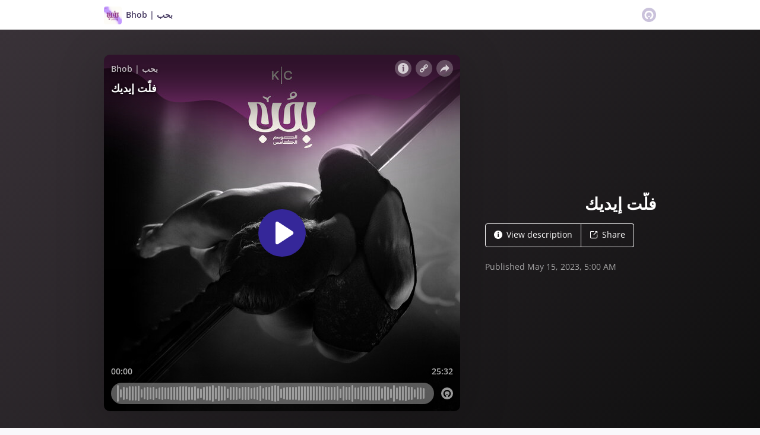

--- FILE ---
content_type: text/html; charset=utf-8
request_url: https://omny.fm/shows/b-hob/07358b9a-8a9d-4ba1-9e5e-b00000dfac9e
body_size: 21571
content:
<!DOCTYPE html><html dir="ltr" lang="en"><head><meta charSet="utf-8"/><link rel="dns-prefetch" href="https://www.omnycontent.com"/><link rel="icon" type="image/png" sizes="144x144" href="/_next/static/media/favicon-144x144.4df68316.png"/><meta name="viewport" content="user-scalable=no, width=device-width, initial-scale=1"/><meta http-equiv="x-ua-compatible" content="ie=edge"/><meta name="format-detection" content="email=no"/><title>فلّت إيديك - بحب | Bhob - Omny.fm</title><meta name="description" content="للرقص قدرة مذهلة على الاستشفاء، يطلق العنان لأرواحنا، وينقلنا لعالم أجمل. في حلقة اليوم، يشاركنا فادي، يارا، وسحر رحلتهم/نّ في عالم الرقص وكيف استخدم/ استخدمن التعبير الحركي كوسيلة للتحرر من قيود وأحكام المجتمع. حلقة خاصة عن تكسير الصور النمطية حول الرقص على العامود وإعادة تعريفه كرياضة وفن.

بودكاست بحب من إنتاج شبكة كيرنينج كلتشرز.

حلقة اليوم من إنتاج نيما صالحة، ومن تحرير أحمد فتيحة. دعم تحريري من. التصميم الصوتي لمنذر الهاشم، و التصميم الجرافيكي لأحمد سلهب.

كل الشكر لضيوف هذه الحلقة سحر، يارا، وفادي.

هذه الحلقة بدعم من Calo، تطبيق يوفر اشتراك وجبات يومية حسب احتياجاتك. حمل تطبيق Calo من خلال هذا الرابط واحصل على خصم 10% بإستخدام كود KC10
https://bit.ly/41il08u"/><meta name="apple-itunes-app" content="app-id=1498824092, affiliate-data=at=1010lRXt&amp;ct=omnyfm-smartbanner"/><meta property="fb:app_id" content="1547996092155695"/><link rel="alternate" type="application/json+oembed" href="https://omny.fm/oembed?url=https%3A%2F%2Fomny.fm%2Fshows%2Fb-hob%2F07358b9a-8a9d-4ba1-9e5e-b00000dfac9e&amp;format=json" title="فلّت إيديك"/><meta property="og:type" content="website"/><meta property="og:title" content="فلّت إيديك - بحب | Bhob"/><meta property="og:description" content="للرقص قدرة مذهلة على الاستشفاء، يطلق العنان لأرواحنا، وينقلنا لعالم أجمل. في حلقة اليوم، يشاركنا فادي، يارا، وسحر رحلتهم/نّ في عالم الرقص وكيف استخدم/ استخدمن التعبير الحركي كوسيلة للتحرر من قيود وأحكام المجتمع. حلقة خاصة عن تكسير الصور النمطية حول الرقص على العامود وإعادة تعريفه كرياضة وفن.

بودكاست بحب من إنتاج شبكة كيرنينج كلتشرز.

حلقة اليوم من إنتاج نيما صالحة، ومن تحرير أحمد فتيحة. دعم تحريري من. التصميم الصوتي لمنذر الهاشم، و التصميم الجرافيكي لأحمد سلهب.

كل الشكر لضيوف هذه الحلقة سحر، يارا، وفادي.

هذه الحلقة بدعم من Calo، تطبيق يوفر اشتراك وجبات يومية حسب احتياجاتك. حمل تطبيق Calo من خلال هذا الرابط واحصل على خصم 10% بإستخدام كود KC10
https://bit.ly/41il08u"/><meta property="og:image" content="https://omny.fm/shows/b-hob/07358b9a-8a9d-4ba1-9e5e-b00000dfac9e/image.jpg?t=1683898725&amp;size=wideShare"/><meta property="og:image:width" content="1200"/><meta property="og:image:height" content="630"/><meta name="twitter:card" content="player"/><meta name="twitter:title" content="فلّت إيديك - بحب | Bhob"/><meta name="twitter:description" content="للرقص قدرة مذهلة على الاستشفاء، يطلق العنان لأرواحنا، وينقلنا لعالم أجمل. في حلقة اليوم، يشاركنا فادي، يارا، وسحر رحلتهم/نّ في عالم الرقص وكيف استخدم/ استخدمن التعبير الحركي كوسيلة للتحرر من قيود وأحكام المجتمع. حلقة خاصة عن تكسير الصور النمطية حول الرقص على العامود وإعادة تعريفه كرياضة وفن.

بودكاست بحب من إنتاج شبكة كيرنينج كلتشرز.

حلقة اليوم من إنتاج نيما صالحة، ومن تحرير أحمد فتيحة. دعم تحريري من. التصميم الصوتي لمنذر الهاشم، و التصميم الجرافيكي لأحمد سلهب.

كل الشكر لضيوف هذه الحلقة سحر، يارا، وفادي.

هذه الحلقة بدعم من Calo، تطبيق يوفر اشتراك وجبات يومية حسب احتياجاتك. حمل تطبيق Calo من خلال هذا الرابط واحصل على خصم 10% بإستخدام كود KC10
https://bit.ly/41il08u"/><meta name="twitter:image" content="https://www.omnycontent.com/d/clips/650c5084-d813-4594-aae1-a5fd007677a7/fd5e79d5-8920-43e0-b0b8-ab5f0111648b/07358b9a-8a9d-4ba1-9e5e-b00000dfac9e/image.jpg?t=1683898725&amp;size=medium"/><meta name="twitter:creator" content="@KCNetworkArabic"/><meta name="twitter:label1" content="Duration"/><meta name="twitter:data1" content="25:32"/><meta name="twitter:player" content="https://omny.fm/shows/b-hob/07358b9a-8a9d-4ba1-9e5e-b00000dfac9e/embed?size=Square&amp;source=Twitter&amp;style=Cover"/><meta name="twitter:player:width" content="500"/><meta name="twitter:player:height" content="500"/><meta name="next-head-count" content="27"/><link data-next-font="size-adjust" rel="preconnect" href="/" crossorigin="anonymous"/><link rel="preload" href="/_next/static/css/e70acd4fe50810d6.css" as="style"/><link rel="stylesheet" href="/_next/static/css/e70acd4fe50810d6.css" data-n-g=""/><noscript data-n-css=""></noscript><script defer="" nomodule="" src="/_next/static/chunks/polyfills-42372ed130431b0a.js"></script><script src="/_next/static/chunks/webpack-bdd7b96b57592eb9.js" defer=""></script><script src="/_next/static/chunks/framework-f2dce2cb2619c491.js" defer=""></script><script src="/_next/static/chunks/main-9d3b4a21cf8c2132.js" defer=""></script><script src="/_next/static/chunks/pages/_app-1e18246d86477987.js" defer=""></script><script src="/_next/static/chunks/4580-2346b653c8943f86.js" defer=""></script><script src="/_next/static/chunks/8175-34648257bce66d52.js" defer=""></script><script src="/_next/static/chunks/8057-cf3a1e5a0407babf.js" defer=""></script><script src="/_next/static/chunks/2722-094573abd7c05354.js" defer=""></script><script src="/_next/static/chunks/5550-f8074e5627017c9c.js" defer=""></script><script src="/_next/static/chunks/8825-cc81a8231c696edf.js" defer=""></script><script src="/_next/static/chunks/1650-17647dfc9860a79e.js" defer=""></script><script src="/_next/static/chunks/4921-b0e48a1f2bb9c8de.js" defer=""></script><script src="/_next/static/chunks/4904-730181f726d92112.js" defer=""></script><script src="/_next/static/chunks/1405-3051ae8305bee7e7.js" defer=""></script><script src="/_next/static/chunks/pages/shows/%5BprogramSlug%5D/%5BclipSlug%5D-14c363aade74e30b.js" defer=""></script><script src="/_next/static/2PcHwpmWDTv3k0l1cpjst/_buildManifest.js" defer=""></script><script src="/_next/static/2PcHwpmWDTv3k0l1cpjst/_ssgManifest.js" defer=""></script></head><body><div id="__next"><style data-emotion="css-global ptfp3d">*,*::before,*::after{box-sizing:border-box;}</style><style data-emotion="css-global 16puznz">body{background:#f9f8fb;min-height:100%;font-family:'Open Sans',Helvetica,Arial,sans-serif;font-size:14px;line-height:1.7;color:#483c63;}@media (max-width: 767px){body{font-size:12.6px;}}</style><style data-emotion="css 1va6926">.css-1va6926{height:50px;background:#ffffff;color:#483c63;border-bottom:1px solid #dddddd;}</style><header class="css-1va6926"><style data-emotion="css zjik7">.css-zjik7{display:-webkit-box;display:-webkit-flex;display:-ms-flexbox;display:flex;}</style><style data-emotion="css 6jjm58">.css-6jjm58{margin-left:auto;margin-right:auto;padding-left:15px;padding-right:15px;display:-webkit-box;display:-webkit-flex;display:-ms-flexbox;display:flex;}@media (min-width: 768px){.css-6jjm58{width:750px;}}@media (min-width: 992px){.css-6jjm58{width:960px;}}</style><div class="css-6jjm58 e9xdk730"><style data-emotion="css zvrv15">.css-zvrv15{overflow:hidden;white-space:nowrap;text-overflow:ellipsis;font-weight:600;-webkit-flex:1 0;-ms-flex:1 0;flex:1 0;line-height:50px;}</style><div class="css-zvrv15"><style data-emotion="css 2log3m">.css-2log3m{color:currentColor;-webkit-text-decoration:none;text-decoration:none;}.css-2log3m:hover,.css-2log3m:focus{-webkit-text-decoration:underline;text-decoration:underline;}</style><a class="css-2log3m" href="/shows/b-hob"><style data-emotion="css k33sj5">.css-k33sj5{vertical-align:middle;border-radius:4px;width:30px;height:30px;}</style><img alt="بحب | Bhob" src="https://www.omnycontent.com/d/programs/650c5084-d813-4594-aae1-a5fd007677a7/fd5e79d5-8920-43e0-b0b8-ab5f0111648b/image.jpg?t=1675869121&amp;size=thumbnail" class="css-k33sj5"/><style data-emotion="css htxipc">.css-htxipc{display:inline-block;-webkit-flex:none;-ms-flex:none;flex:none;width:0.5em;}</style><span role="presentation" class="css-htxipc"></span><bdi>بحب | Bhob</bdi></a></div><span role="presentation" class="css-htxipc"></span><style data-emotion="css 2wf165">.css-2wf165{font-size:32px;line-height:50px;color:hsla(258,25%,81%,1);}</style><div class="css-2wf165"><svg xmlns="http://www.w3.org/2000/svg" width="24" height="24" fill="none" viewBox="0 0 16 16"><path fill="currentColor" fill-rule="evenodd" d="M8 0a8 8 0 0 1 7.996 7.75L16 8a8 8 0 0 1-7.75 7.996L8 16A8 8 0 0 1 .004 8.25L0 8A8 8 0 0 1 7.75.004zm0 3.27c-2.757 0-5 2.243-5 5 0 1.785.963 3.448 2.513 4.338a.92.92 0 1 0 .917-1.596A3.17 3.17 0 0 1 4.84 8.27 3.163 3.163 0 0 1 8 5.11a3.163 3.163 0 0 1 3.16 3.16 3.17 3.17 0 0 1-1.583 2.739.92.92 0 1 0 .92 1.593A5.02 5.02 0 0 0 13 8.27c0-2.757-2.243-5-5-5m-.71 5.873.035.054c.074.104.272.31.664.31a.84.84 0 0 0 .702-.337l.068-.104a.419.419 0 0 1 .697.455c-.158.305-.645.822-1.467.822-.83 0-1.303-.524-1.45-.834a.418.418 0 0 1 .752-.366" clip-rule="evenodd"></path></svg></div></div></header><style data-emotion="css 1uywtgb">.css-1uywtgb{background:linear-gradient(135deg, #393238, #0e0e0e) #0e0e0e;color:#ffffff;overflow:hidden;}</style><div class="css-1uywtgb"><style data-emotion="css nc3gnj">.css-nc3gnj{display:-webkit-box;display:-webkit-flex;display:-ms-flexbox;display:flex;}@media (max-width: 767px){.css-nc3gnj{-webkit-flex-direction:column;-ms-flex-direction:column;flex-direction:column;}}</style><style data-emotion="css 1nilvxf">.css-1nilvxf{margin-left:auto;margin-right:auto;padding-left:15px;padding-right:15px;display:-webkit-box;display:-webkit-flex;display:-ms-flexbox;display:flex;}@media (min-width: 768px){.css-1nilvxf{width:750px;}}@media (min-width: 992px){.css-1nilvxf{width:960px;}}@media (max-width: 767px){.css-1nilvxf{-webkit-flex-direction:column;-ms-flex-direction:column;flex-direction:column;}}</style><div class="css-1nilvxf e9xdk730"><style data-emotion="css 107ofq7">.css-107ofq7{display:block;width:600px;background:rgba(0,0,0,0.2);margin:3em 0 3em 0;box-shadow:0 1em 6em rgba(0,0,0,0.2);border-radius:10px;overflow:hidden;position:relative;-webkit-transform:translate3d(0, 0, 0);}.css-107ofq7:before{content:'';display:block;height:0;padding-bottom:100%;}@media (max-width: 767px){.css-107ofq7{width:100%;margin:1.5em 0 0 0;}}@media (min-width: 768px){.css-107ofq7{width:400px;}}@media (min-width: 992px){.css-107ofq7{width:600px;}}</style><div class="css-107ofq7"><style data-emotion="css 15x5cbk">.css-15x5cbk{bottom:0;left:0;position:absolute;right:0;top:0;}</style><div class="css-15x5cbk"></div></div><style data-emotion="css x6ag9t">.css-x6ag9t{display:inline-block;-webkit-flex:none;-ms-flex:none;flex:none;width:3em;}</style><span role="presentation" class="css-x6ag9t"></span><style data-emotion="css 1j4uzqt">.css-1j4uzqt{-webkit-flex:1 1;-ms-flex:1 1;flex:1 1;padding:1.6em 0;display:-webkit-box;display:-webkit-flex;display:-ms-flexbox;display:flex;-webkit-flex-direction:column;-ms-flex-direction:column;flex-direction:column;-webkit-box-pack:center;-ms-flex-pack:center;-webkit-justify-content:center;justify-content:center;min-width:0;}</style><div class="css-1j4uzqt"><style data-emotion="css 14b9hxm">.css-14b9hxm{font-weight:600;overflow-wrap:anywhere;word-wrap:break-word;font-size:2em;line-height:1.3;overflow:hidden;display:-webkit-box;-webkit-box-orient:vertical;}@media (min-width: 768px){.css-14b9hxm{max-height:7.8em;-webkit-line-clamp:6;}}@media (min-width: 992px){.css-14b9hxm{max-height:11.7em;-webkit-line-clamp:9;}}</style><h2 dir="auto" class="css-14b9hxm">فلّت إيديك</h2><style data-emotion="css f9f11u">.css-f9f11u{display:block;-webkit-flex:none;-ms-flex:none;flex:none;height:1rem;}</style><span role="presentation" class="css-f9f11u"></span><style data-emotion="css zjik7">.css-zjik7{display:-webkit-box;display:-webkit-flex;display:-ms-flexbox;display:flex;}</style><div class="css-zjik7"><style data-emotion="css x7c89b">.css-x7c89b{color:currentColor;-webkit-text-decoration:none;text-decoration:none;display:inline-block;line-height:1;border-radius:4px;padding:0.8em 1em;vertical-align:middle;border:1px solid currentColor;background:transparent;color:currentColor;}[dir=ltr] .css-x7c89b:not(:first-of-type){border-left:0;border-bottom-left-radius:0;border-top-left-radius:0;}[dir=rtl] .css-x7c89b:not(:first-of-type){border-right:0;border-bottom-right-radius:0;border-top-right-radius:0;}[dir=ltr] .css-x7c89b:not(:last-of-type){border-bottom-right-radius:0;border-top-right-radius:0;}[dir=rtl] .css-x7c89b:not(:last-of-type){border-bottom-left-radius:0;border-top-left-radius:0;}.css-x7c89b:hover,.css-x7c89b:focus{background:rgba(0, 0, 0, 0.04);}.css-x7c89b:active{outline:none;background:rgba(0, 0, 0, 0.06);}</style><a class="css-x7c89b" href="/shows/b-hob/07358b9a-8a9d-4ba1-9e5e-b00000dfac9e?cloudflare-language=#description"><style data-emotion="css 16m2zuy">.css-16m2zuy svg{vertical-align:middle;width:14px;height:14px;position:relative;bottom:0.1em;}</style><span class="css-16m2zuy"><svg xmlns="http://www.w3.org/2000/svg" width="1em" height="1em" viewBox="0 0 16 16"><path fill="currentColor" d="M8 0C3.573 0 0 3.573 0 8s3.573 8 8 8 8-3.573 8-8-3.573-8-8-8m-.533 3.218c.213-.213.48-.32.782-.32s.551.106.765.32c.213.213.32.48.32.782s-.106.568-.32.782c-.213.213-.48.32-.765.32-.302 0-.569-.106-.782-.32A1.08 1.08 0 0 1 7.147 4c0-.302.088-.568.32-.782m2.417 9.458H6.506v-.338c.25-.035.427-.106.516-.195.143-.125.213-.356.213-.676V7.324c0-.284-.053-.48-.142-.587-.09-.106-.285-.178-.569-.232v-.337h2.72v5.368c0 .302.054.516.143.587.089.09.267.16.516.213v.34z"></path></svg></span><style data-emotion="css htxipc">.css-htxipc{display:inline-block;-webkit-flex:none;-ms-flex:none;flex:none;width:0.5em;}</style><span role="presentation" class="css-htxipc"></span>View description</a><a class="css-x7c89b" href="/shows/b-hob/07358b9a-8a9d-4ba1-9e5e-b00000dfac9e?cloudflare-language=#sharing"><span class="css-16m2zuy"><svg xmlns="http://www.w3.org/2000/svg" width="1em" height="1em" fill="none" viewBox="0 0 16 16"><path fill="currentColor" d="M8.7 1v1.4H3.1a.7.7 0 0 0-.7.7v9.8a.7.7 0 0 0 .7.7h9.8a.7.7 0 0 0 .7-.7V7.3H15v5.6a2.1 2.1 0 0 1-2.1 2.1H3.1A2.1 2.1 0 0 1 1 12.9V3.1C1 1.94 1.94 1 3.1 1zm5.6 0h.014q.024 0 .048.002za.7.7 0 0 1 .296.065l.043.022a.5.5 0 0 1 .078.05q.04.03.078.068l-.063-.056a.7.7 0 0 1 .119.118q.004.008.012.016a.7.7 0 0 1 .071.12l.016.037.025.074q.006.022.01.045a.4.4 0 0 1 .012.08l.002.038L15 1.7v3.5h-1.4V3.39L8.495 8.495a.7.7 0 0 1-.924.058l-.066-.058a.7.7 0 0 1 0-.99L12.61 2.4H10.8V1z"></path></svg></span><span role="presentation" class="css-htxipc"></span>Share</a></div><style data-emotion="css z8idmm">.css-z8idmm{display:block;-webkit-flex:none;-ms-flex:none;flex:none;height:1.5em;}</style><span role="presentation" class="css-z8idmm"></span><style data-emotion="css 1jkdpqt">.css-1jkdpqt{opacity:0.6;}</style><div class="css-1jkdpqt"></div></div></div></div><style data-emotion="css 32buz0">.css-32buz0{display:block;-webkit-flex:none;-ms-flex:none;flex:none;height:2em;}</style><span role="presentation" class="css-32buz0"></span><style data-emotion="css 1rskwp1">.css-1rskwp1{margin-left:auto;margin-right:auto;padding-left:15px;padding-right:15px;}@media (min-width: 768px){.css-1rskwp1{width:750px;}}@media (min-width: 992px){.css-1rskwp1{width:960px;}}</style><div class="css-1rskwp1 e9xdk730"><style data-emotion="css 1umz6dk">@media (min-width: 992px){.css-1umz6dk{display:-webkit-box;display:-webkit-flex;display:-ms-flexbox;display:flex;-webkit-box-flex-wrap:wrap;-webkit-flex-wrap:wrap;-ms-flex-wrap:wrap;flex-wrap:wrap;margin-bottom:0;}[dir=ltr] .css-1umz6dk{margin-right:-30px;}[dir=rtl] .css-1umz6dk{margin-left:-30px;}}</style><div class="css-1umz6dk"><style data-emotion="css or2njj">@media (min-width: 992px){.css-or2njj{padding-bottom:0;width:66.66666666666666%;}[dir=ltr] .css-or2njj{padding-right:30px;}[dir=rtl] .css-or2njj{padding-left:30px;}}</style><div class="css-or2njj"><style data-emotion="css h6xrho">.css-h6xrho{overflow-wrap:anywhere;word-wrap:break-word;overflow:hidden;}</style><style data-emotion="css kkilqj">.css-kkilqj{background:#ffffff;padding:1.6em;border:1px solid hsla(258,25%,91%,1);overflow-wrap:anywhere;word-wrap:break-word;overflow:hidden;}</style><div id="description" class="css-kkilqj ecbudqn1"><div><style data-emotion="css zjik7">.css-zjik7{display:-webkit-box;display:-webkit-flex;display:-ms-flexbox;display:flex;}</style><ul role="tablist" class="css-zjik7"><li><style data-emotion="css e5a98m">.css-e5a98m{-webkit-appearance:none;-moz-appearance:none;-ms-appearance:none;appearance:none;background:transparent;border:0;color:inherit;font:inherit;letter-spacing:inherit;text-rendering:inherit;padding:0;font-weight:700;font-size:1.1em;}.css-e5a98m:not(:disabled, .disabled){cursor:pointer;}.css-e5a98m:hover,.css-e5a98m:focus{outline:none;color:#483c63;}</style><button type="button" role="tab" id="tabid-Description" aria-selected="true" aria-controls="tabpanelid-Description" tabindex="0" class="css-e5a98m">Description</button></li></ul><style data-emotion="css k3cd46">.css-k3cd46{display:block;-webkit-flex:none;-ms-flex:none;flex:none;height:1em;}</style><span role="presentation" class="css-k3cd46"></span><div role="tabpanel" id="tabpanelid-Description" aria-labelledby="tabid-Description" tabindex="0"><style data-emotion="css jm5bon">.css-jm5bon a{color:#6313BC;-webkit-text-decoration:none;text-decoration:none;}.css-jm5bon a:hover,.css-jm5bon a:focus{-webkit-text-decoration:underline;text-decoration:underline;}.css-jm5bon p{margin:0 0 9.8px;}.css-jm5bon em{font-style:italic;}.css-jm5bon ol{margin-block-start:1em;margin-block-end:1em;-webkit-margin-start:0px;margin-inline-start:0px;-webkit-margin-end:0px;margin-inline-end:0px;-webkit-padding-start:40px;padding-inline-start:40px;list-style-type:decimal;}.css-jm5bon ul{margin-block-start:1em;margin-block-end:1em;-webkit-margin-start:0px;margin-inline-start:0px;-webkit-margin-end:0px;margin-inline-end:0px;-webkit-padding-start:40px;padding-inline-start:40px;list-style-type:disc;}.css-jm5bon blockquote{padding:10px 20px;border-left:5px solid #eee;}.css-jm5bon hr{border:0;border-top:1px solid #eee;margin-bottom:20px;margin-top:20px;}</style><bdi class="css-jm5bon"><p dir="rtl">للرقص قدرة مذهلة على الاستشفاء، يطلق العنان لأرواحنا، وينقلنا لعالم أجمل. في حلقة اليوم، يشاركنا فادي، يارا، وسحر رحلتهم/نّ في عالم الرقص وكيف استخدم/ استخدمن التعبير الحركي كوسيلة للتحرر من قيود وأحكام المجتمع. حلقة خاصة عن تكسير الصور النمطية حول الرقص على العامود وإعادة تعريفه كرياضة وفن.</p>
<p dir="rtl">بودكاست بحب من إنتاج شبكة كيرنينج كلتشرز.</p>
<p dir="rtl">حلقة اليوم من إنتاج نيما صالحة، ومن تحرير أحمد فتيحة. دعم تحريري من. التصميم الصوتي لمنذر الهاشم، و التصميم الجرافيكي لأحمد سلهب.</p>
<p dir="rtl">كل الشكر لضيوف هذه الحلقة سحر، يارا، وفادي.</p>
<p dir="rtl">هذه الحلقة بدعم من Calo، تطبيق يوفر اشتراك وجبات يومية حسب احتياجاتك. حمل تطبيق Calo من خلال هذا الرابط واحصل على خصم 10% بإستخدام كود <strong>KC10</strong> <br><a href="https://bit.ly/41il08u">https://bit.ly/41il08u</a></p></bdi></div></div></div><style data-emotion="css 32buz0">.css-32buz0{display:block;-webkit-flex:none;-ms-flex:none;flex:none;height:2em;}</style><span role="presentation" class="css-32buz0"></span><style data-emotion="css 14b25eh">.css-14b25eh{background:#ffffff;padding:1.6em;border:1px solid hsla(258,25%,91%,1);}</style><div id="sharing" class="css-14b25eh ecbudqn1"><div><ul role="tablist" class="css-zjik7"><li><button type="button" role="tab" id="tabid-Share" aria-selected="true" aria-controls="tabpanelid-Share" tabindex="0" class="css-e5a98m">Share</button></li><li><style data-emotion="css 1bd3hk4">.css-1bd3hk4{display:inline-block;-webkit-flex:none;-ms-flex:none;flex:none;width:1em;}</style><span role="presentation" class="css-1bd3hk4"></span><style data-emotion="css 1k7nlu2">.css-1k7nlu2{-webkit-appearance:none;-moz-appearance:none;-ms-appearance:none;appearance:none;background:transparent;border:0;color:inherit;font:inherit;letter-spacing:inherit;text-rendering:inherit;padding:0;font-weight:700;color:hsla(258,25%,71%,1);font-size:1.1em;}.css-1k7nlu2:not(:disabled, .disabled){cursor:pointer;}.css-1k7nlu2:hover,.css-1k7nlu2:focus{outline:none;color:#483c63;}</style><button type="button" role="tab" id="tabid-Embed" aria-selected="false" aria-controls="tabpanelid-Embed" tabindex="-1" class="css-1k7nlu2">Embed</button></li></ul><span role="presentation" class="css-k3cd46"></span><div role="tabpanel" id="tabpanelid-Share" aria-labelledby="tabid-Share" tabindex="0"><style data-emotion="css 1ljlqvg">.css-1ljlqvg{display:-webkit-box;display:-webkit-flex;display:-ms-flexbox;display:flex;-webkit-box-flex-wrap:wrap;-webkit-flex-wrap:wrap;-ms-flex-wrap:wrap;flex-wrap:wrap;margin-bottom:-4px;}[dir=ltr] .css-1ljlqvg{margin-right:-4px;}[dir=rtl] .css-1ljlqvg{margin-left:-4px;}</style><ul class="css-1ljlqvg"><style data-emotion="css blmbff">.css-blmbff{padding-bottom:4px;}[dir=ltr] .css-blmbff{padding-right:4px;}[dir=rtl] .css-blmbff{padding-left:4px;}</style><li class="css-blmbff"><style data-emotion="css 4szbvg">.css-4szbvg{color:currentColor;-webkit-text-decoration:none;text-decoration:none;display:inline-block;line-height:1;border-radius:4px;padding:0.8em 1em;vertical-align:middle;background:#3b5998;color:#fff;border:1px solid #3b5998;}.css-4szbvg:hover,.css-4szbvg:focus{background:hsla(221,44%,36%,1);}.css-4szbvg:active{background:hsla(221,44%,33%,1);}</style><a href="https://www.facebook.com/sharer/sharer.php?u=https%3A%2F%2Fomny.fm%2Fshows%2Fb-hob%2F07358b9a-8a9d-4ba1-9e5e-b00000dfac9e" title="Share on Facebook" target="_blank" rel="noreferrer" class="css-4szbvg"><style data-emotion="css 1nuuu7i">.css-1nuuu7i{bottom:0.05em;display:inline-block;height:16px;width:16px;position:relative;vertical-align:middle;}</style><svg xmlns="http://www.w3.org/2000/svg" width="1em" height="1em" viewBox="0 0 16 16" class="css-1nuuu7i"><path fill="currentColor" d="M2.662 2A.66.66 0 0 0 2 2.662v10.675c0 .366.296.662.662.662H8.41V9.353H6.846V7.54H8.41V6.206c0-1.55.946-2.394 2.33-2.394.662 0 1.231.05 1.397.071v1.62h-.96c-.752 0-.897.358-.897.883v1.156h1.793l-.233 1.811h-1.56V14h3.058a.66.66 0 0 0 .662-.662V2.663a.66.66 0 0 0-.662-.662z"></path></svg><style data-emotion="css r9bic9">@media (max-width: 767px){.css-r9bic9{display:none;}}</style><span class="css-r9bic9"> <!-- -->Facebook</span></a></li><li class="css-blmbff"><style data-emotion="css 82hgd">.css-82hgd{color:currentColor;-webkit-text-decoration:none;text-decoration:none;display:inline-block;line-height:1;border-radius:4px;padding:0.8em 1em;vertical-align:middle;background:#000000;color:#fff;border:1px solid #000000;}.css-82hgd:hover,.css-82hgd:focus{background:hsla(0,0%,0%,1);}.css-82hgd:active{background:hsla(0,0%,0%,1);}</style><a href="https://x.com/intent/tweet?url=https%3A%2F%2Fomny.fm%2Fshows%2Fb-hob%2F07358b9a-8a9d-4ba1-9e5e-b00000dfac9e&amp;text=%D9%81%D9%84%D9%91%D8%AA%20%D8%A5%D9%8A%D8%AF%D9%8A%D9%83" title="Share on X (Twitter)" target="_blank" rel="noreferrer" class="css-82hgd"><svg xmlns="http://www.w3.org/2000/svg" width="1em" height="1em" fill="none" viewBox="0 0 1200 1227" class="css-1nuuu7i"><path fill="currentColor" d="M714.163 519.284 1160.89 0h-105.86L667.137 450.887 357.328 0H0l468.492 681.821L0 1226.37h105.866l409.625-476.152 327.181 476.152H1200L714.137 519.284zM569.165 687.828l-47.468-67.894-377.686-540.24h162.604l304.797 435.991 47.468 67.894 396.2 566.721H892.476L569.165 687.854z"></path></svg><span class="css-r9bic9"> <!-- -->X (Twitter)</span></a></li><li class="css-blmbff"><style data-emotion="css 1w1rsr2">.css-1w1rsr2{color:currentColor;-webkit-text-decoration:none;text-decoration:none;display:inline-block;line-height:1;border-radius:4px;padding:0.8em 1em;vertical-align:middle;background:#25d366;color:#fff;border:1px solid #25d366;}.css-1w1rsr2:hover,.css-1w1rsr2:focus{background:hsla(142,70%,44%,1);}.css-1w1rsr2:active{background:hsla(142,70%,41%,1);}</style><a href="https://wa.me/?text=%D9%81%D9%84%D9%91%D8%AA%20%D8%A5%D9%8A%D8%AF%D9%8A%D9%83 https%3A%2F%2Fomny.fm%2Fshows%2Fb-hob%2F07358b9a-8a9d-4ba1-9e5e-b00000dfac9e" title="Share on WhatsApp" target="_blank" rel="noreferrer" class="css-1w1rsr2"><svg xmlns="http://www.w3.org/2000/svg" width="1em" height="1em" viewBox="0 0 16 16" class="css-1nuuu7i"><path fill="currentColor" fill-rule="evenodd" d="M11.648 9.588c-.198-.099-1.172-.578-1.354-.644-.181-.067-.313-.1-.445.099-.133.198-.512.644-.628.777-.115.132-.23.148-.429.05-.198-.1-.836-.31-1.593-.984-.589-.526-.987-1.174-1.102-1.373-.116-.198-.012-.305.087-.404.089-.089.198-.231.297-.347s.132-.198.198-.33c.066-.133.033-.248-.016-.347-.05-.1-.446-1.075-.611-1.471-.161-.387-.324-.334-.446-.34a8 8 0 0 0-.38-.007.73.73 0 0 0-.528.247c-.182.199-.693.678-.693 1.653s.71 1.917.809 2.05 1.397 2.133 3.384 2.99c.472.205.841.327 1.13.418.474.15.906.13 1.247.079.38-.057 1.172-.48 1.337-.942.165-.463.165-.86.116-.942-.05-.083-.182-.133-.38-.232m-3.615 4.935h-.002a6.6 6.6 0 0 1-3.354-.918l-.241-.143-2.494.654.666-2.431-.157-.25a6.57 6.57 0 0 1-1.008-3.507A6.6 6.6 0 0 1 8.036 1.34c1.76 0 3.415.687 4.659 1.933a6.55 6.55 0 0 1 1.928 4.662c-.001 3.633-2.958 6.59-6.59 6.59m5.609-12.199A7.88 7.88 0 0 0 8.033 0C3.663 0 .106 3.556.105 7.928c0 1.397.364 2.761 1.058 3.964L.038 16l4.203-1.103a7.9 7.9 0 0 0 3.79.965h.002c4.37 0 7.927-3.556 7.929-7.928a7.88 7.88 0 0 0-2.32-5.609"></path></svg><span class="css-r9bic9"> <!-- -->WhatsApp</span></a></li><li class="css-blmbff"><style data-emotion="css v3q46e">.css-v3q46e{color:currentColor;-webkit-text-decoration:none;text-decoration:none;display:inline-block;line-height:1;border-radius:4px;padding:0.8em 1em;vertical-align:middle;background:#8964cc;color:#fff;border:1px solid #8964cc;}.css-v3q46e:hover,.css-v3q46e:focus{background:hsla(261,50%,55%,1);}.css-v3q46e:active{background:hsla(261,50%,52%,1);}</style><a href="mailto:?subject=%D9%81%D9%84%D9%91%D8%AA%20%D8%A5%D9%8A%D8%AF%D9%8A%D9%83&amp;body=https%3A%2F%2Fomny.fm%2Fshows%2Fb-hob%2F07358b9a-8a9d-4ba1-9e5e-b00000dfac9e" title="Email link" target="_blank" rel="noreferrer" class="css-v3q46e"><svg xmlns="http://www.w3.org/2000/svg" width="1em" height="1em" viewBox="0 0 16 16" class="css-1nuuu7i"><path fill="currentColor" d="M1.937 3.5a1 1 0 0 0-.341.066l6.382 5.212 6.475-5.191a.9.9 0 0 0-.39-.087zm13.03.69L8.226 9.59a.4.4 0 0 1-.505-.003L1.05 4.14a.9.9 0 0 0-.05.284v7.152c0 .108.022.21.057.308l3.718-3.58a.403.403 0 0 1 .564.007.39.39 0 0 1-.007.556L1.62 12.442c.1.035.206.058.318.058h12.126a1 1 0 0 0 .356-.07l-3.73-3.59a.39.39 0 0 1-.007-.557.4.4 0 0 1 .563-.007l3.71 3.572a.9.9 0 0 0 .045-.272V4.424a1 1 0 0 0-.034-.235"></path></svg><span class="css-r9bic9"> <!-- -->Email</span></a></li><li class="css-blmbff"><style data-emotion="css 1dx4ds5">.css-1dx4ds5{color:currentColor;-webkit-text-decoration:none;text-decoration:none;display:inline-block;line-height:1;border-radius:4px;padding:0.8em 1em;vertical-align:middle;background:#fff;color:#000;border:1px solid #000;}.css-1dx4ds5:hover,.css-1dx4ds5:focus{background:hsla(0,0%,95%,1);}.css-1dx4ds5:active{background:hsla(0,0%,92%,1);}</style><a href="https://traffic.omny.fm/d/clips/650c5084-d813-4594-aae1-a5fd007677a7/fd5e79d5-8920-43e0-b0b8-ab5f0111648b/07358b9a-8a9d-4ba1-9e5e-b00000dfac9e/audio.mp3?download=true" title="Download audio" target="_blank" rel="noreferrer" class="css-1dx4ds5"><svg xmlns="http://www.w3.org/2000/svg" width="1em" height="1em" viewBox="0 0 16 16" class="css-1nuuu7i"><path fill="currentColor" fill-rule="evenodd" d="M11.353 6.337 8.881 9.004V1h-1.7v8.038L4.649 6.337 3.442 7.604l4.605 4.91 4.51-4.91zM2.5 15h11v-1.812h-11z"></path></svg><span class="css-r9bic9"> <!-- -->Download</span></a></li></ul><span role="presentation" class="css-k3cd46"></span><style data-emotion="css mwyfzg">.css-mwyfzg{display:-webkit-box;display:-webkit-flex;display:-ms-flexbox;display:flex;}@media (max-width: 767px){.css-mwyfzg{-webkit-flex-direction:column;-ms-flex-direction:column;flex-direction:column;}.css-mwyfzg label{-webkit-flex:1 0 auto;-ms-flex:1 0 auto;flex:1 0 auto;margin:0.5em 0 0 0;line-height:1;}}</style><div class="css-mwyfzg"><style data-emotion="css 1tk97hv">.css-1tk97hv{-webkit-flex:2.3 0;-ms-flex:2.3 0;flex:2.3 0;display:inline-block;}.css-1tk97hv:hover,.css-1tk97hv:focus{border-color:#483c63;}</style><style data-emotion="css 7tm5mh">.css-7tm5mh{border:1px solid #b9b9b9;border-radius:4px;color:#483c63;font-size:14px;line-height:1.7;padding:7px 10px;width:100%;-webkit-flex:2.3 0;-ms-flex:2.3 0;flex:2.3 0;display:inline-block;}.css-7tm5mh:focus{outline:none;border:1px solid #6313BC;box-shadow:inset 0 0 0 2px rgb(99 19 188 / 25%);}.css-7tm5mh:hover,.css-7tm5mh:focus{border-color:#483c63;}</style><input readonly="" class="css-7tm5mh e6cicr52" value="https://omny.fm/shows/b-hob/07358b9a-8a9d-4ba1-9e5e-b00000dfac9e"/><span role="presentation" class="css-1bd3hk4"></span><style data-emotion="css mhr86e">.css-mhr86e{display:-webkit-box;display:-webkit-flex;display:-ms-flexbox;display:flex;-webkit-align-items:center;-webkit-box-align:center;-ms-flex-align:center;align-items:center;}.css-mhr86e:hover,.css-mhr86e:focus{border-color:#483c63;}</style><label class="css-mhr86e"><input type="checkbox"/><style data-emotion="css htxipc">.css-htxipc{display:inline-block;-webkit-flex:none;-ms-flex:none;flex:none;width:0.5em;}</style><span role="presentation" class="css-htxipc"></span>Play from 00:00</label></div></div><div role="tabpanel" id="tabpanelid-Embed" aria-labelledby="tabid-Embed" tabindex="0" hidden=""><div><style data-emotion="css midsti">.css-midsti{display:-webkit-box;display:-webkit-flex;display:-ms-flexbox;display:flex;-webkit-box-flex-wrap:wrap;-webkit-flex-wrap:wrap;-ms-flex-wrap:wrap;flex-wrap:wrap;margin-bottom:-20px;}[dir=ltr] .css-midsti{margin-right:-30px;}[dir=rtl] .css-midsti{margin-left:-30px;}</style><div class="css-midsti"><style data-emotion="css coqb6y">.css-coqb6y{padding-bottom:20px;}[dir=ltr] .css-coqb6y{padding-right:30px;}[dir=rtl] .css-coqb6y{padding-left:30px;}@media (max-width: 767px){.css-coqb6y{width:100%;}}@media (min-width: 768px){.css-coqb6y{width:33.333%;}}</style><div class="css-coqb6y"><label><style data-emotion="css 1j389vi">.css-1j389vi{font-weight:700;}</style><span class="css-1j389vi">Type</span><style data-emotion="css 975l7u">.css-975l7u{display:block;-webkit-flex:none;-ms-flex:none;flex:none;height:5px;}</style><span role="presentation" class="css-975l7u"></span><style data-emotion="css 1p3hr01">.css-1p3hr01:hover,.css-1p3hr01:focus{border-color:#483c63;}</style><style data-emotion="css nhoz4n">.css-nhoz4n{border:1px solid #b9b9b9;border-radius:4px;color:#483c63;font-size:14px;line-height:1.7;-webkit-appearance:none;-moz-appearance:none;-ms-appearance:none;appearance:none;background:url("data:image/svg+xml;charset=utf-8,%3Csvg xmlns='http://www.w3.org/2000/svg' width='16' height='16' fill='%23aaa'%3E%3Cpath fill-rule='evenodd' d='M12.615 4.5 14 5.813 8 11.5 2 5.813 3.385 4.5 8 8.875z'/%3E%3C/svg%3E");-webkit-background-position:calc(100% - 6px) 50%;background-position:calc(100% - 6px) 50%;background-repeat:no-repeat;-webkit-background-size:14px 14px;background-size:14px 14px;line-height:inherit;padding:5px 26px 5px 10px;width:100%;}.css-nhoz4n:focus{outline:none;border:1px solid #6313BC;box-shadow:inset 0 0 0 2px rgb(99 19 188 / 25%);}.css-nhoz4n::-ms-expand{display:none;}.css-nhoz4n:hover,.css-nhoz4n:focus{border-color:#483c63;}</style><select class="css-nhoz4n e6cicr50"><option value="clipOnly" selected="">Clip</option></select></label></div><div class="css-coqb6y"><label><span class="css-1j389vi">Size</span><span role="presentation" class="css-975l7u"></span><style data-emotion="css 1d5a415">.css-1d5a415:hover{border-color:#483c63;}</style><style data-emotion="css 1dmxncf">.css-1dmxncf{border:1px solid #b9b9b9;border-radius:4px;color:#483c63;font-size:14px;line-height:1.7;-webkit-appearance:none;-moz-appearance:none;-ms-appearance:none;appearance:none;background:url("data:image/svg+xml;charset=utf-8,%3Csvg xmlns='http://www.w3.org/2000/svg' width='16' height='16' fill='%23aaa'%3E%3Cpath fill-rule='evenodd' d='M12.615 4.5 14 5.813 8 11.5 2 5.813 3.385 4.5 8 8.875z'/%3E%3C/svg%3E");-webkit-background-position:calc(100% - 6px) 50%;background-position:calc(100% - 6px) 50%;background-repeat:no-repeat;-webkit-background-size:14px 14px;background-size:14px 14px;line-height:inherit;padding:5px 26px 5px 10px;width:100%;}.css-1dmxncf:focus{outline:none;border:1px solid #6313BC;box-shadow:inset 0 0 0 2px rgb(99 19 188 / 25%);}.css-1dmxncf::-ms-expand{display:none;}.css-1dmxncf:hover{border-color:#483c63;}</style><select class="css-1dmxncf e6cicr50"><option value="wideImage" selected="">Wide image</option><option value="wideSimple">Wide simple</option><option value="square">Square</option></select></label></div><style data-emotion="css 10gmic4">.css-10gmic4{padding-bottom:20px;}[dir=ltr] .css-10gmic4{padding-right:30px;}[dir=rtl] .css-10gmic4{padding-left:30px;}@media (max-width: 767px){.css-10gmic4{width:100%;}}@media (min-width: 768px){.css-10gmic4{display:-webkit-box;display:-webkit-flex;display:-ms-flexbox;display:flex;-webkit-flex-direction:column;-ms-flex-direction:column;flex-direction:column;width:33.333%;}}</style><div class="css-10gmic4"><span class="css-1j389vi">Options</span><span role="presentation" class="css-975l7u"></span><style data-emotion="css qcjqpb">.css-qcjqpb{-webkit-align-items:center;-webkit-box-align:center;-ms-flex-align:center;align-items:center;display:-webkit-box;display:-webkit-flex;display:-ms-flexbox;display:flex;-webkit-flex:1;-ms-flex:1;flex:1;}.css-qcjqpb:hover,.css-qcjqpb:focus{border-color:#483c63;}</style><label class="css-qcjqpb"><input type="checkbox"/><span role="presentation" class="css-htxipc"></span>Play from 00:00</label></div></div><style data-emotion="css 1dvs15x">.css-1dvs15x{display:block;-webkit-flex:none;-ms-flex:none;flex:none;height:20px;}</style><span role="presentation" class="css-1dvs15x"></span><div><span class="css-1j389vi">iFrame code</span><span role="presentation" class="css-975l7u"></span><style data-emotion="css 1vz4q50">.css-1vz4q50{border:1px solid #b9b9b9;border-radius:4px;color:#483c63;font-size:14px;line-height:1.7;padding:7px 10px;width:100%;}.css-1vz4q50:focus{outline:none;border:1px solid #6313BC;box-shadow:inset 0 0 0 2px rgb(99 19 188 / 25%);}.css-1vz4q50:hover,.css-1vz4q50:focus{border-color:#483c63;}</style><textarea readonly="" rows="3" class="css-1vz4q50 e6cicr51">&lt;iframe src=&quot;https://omny.fm/shows/b-hob/07358b9a-8a9d-4ba1-9e5e-b00000dfac9e/embed?size=Wide&amp;style=Cover&quot; width=&quot;100%&quot; height=&quot;180&quot; allow=&quot;autoplay; clipboard-write; fullscreen&quot; frameborder=&quot;0&quot; title=&quot;فلّت إيديك&quot;&gt;&lt;/iframe&gt;</textarea></div><span role="presentation" class="css-1dvs15x"></span><div><span class="css-1j389vi">Preview</span><span role="presentation" class="css-975l7u"></span><style data-emotion="css zl1inp">.css-zl1inp{display:-webkit-box;display:-webkit-flex;display:-ms-flexbox;display:flex;-webkit-box-pack:center;-ms-flex-pack:center;-webkit-justify-content:center;justify-content:center;}</style><div class="css-zl1inp"><iframe src="https://omny.fm/shows/b-hob/07358b9a-8a9d-4ba1-9e5e-b00000dfac9e/embed?size=Wide&amp;style=Cover" title="فلّت إيديك" width="100%" height="180" allow="autoplay; clipboard-write; fullscreen" frameBorder="0" class="css-0"></iframe></div></div></div></div></div></div><span role="presentation" class="css-32buz0"></span></div><style data-emotion="css 102cn2v">@media (min-width: 992px){.css-102cn2v{padding-bottom:0;width:33.33333333333333%;}[dir=ltr] .css-102cn2v{padding-right:30px;}[dir=rtl] .css-102cn2v{padding-left:30px;}}</style><div class="css-102cn2v"><div class="css-14b25eh ecbudqn1"><style data-emotion="css l2jd8l">.css-l2jd8l{font-weight:700;line-height:165%;}</style><h4 class="css-l2jd8l">In 1 playlist(s)</h4><style data-emotion="css 10t7zxc">.css-10t7zxc{display:block;-webkit-flex:none;-ms-flex:none;flex:none;height:0.7rem;}</style><span role="presentation" class="css-10t7zxc"></span><ol><li><style data-emotion="css b6xnxe">.css-b6xnxe{display:block;-webkit-flex:none;-ms-flex:none;flex:none;height:0.6em;}</style><span role="presentation" class="css-b6xnxe"></span><style data-emotion="css 1wkhmn6">.css-1wkhmn6{color:currentColor;-webkit-text-decoration:none;text-decoration:none;display:-webkit-box;display:-webkit-flex;display:-ms-flexbox;display:flex;}</style><a class="omny-unique-0 css-1wkhmn6" href="/shows/b-hob/playlists/b-hob"><style data-emotion="css 1hrplpq">.css-1hrplpq{perspective:350px;width:42px;height:42px;-webkit-flex-shrink:0;-ms-flex-negative:0;flex-shrink:0;}</style><div class="css-1hrplpq"><style data-emotion="css 8d6gj1">.css-8d6gj1{position:relative;width:100%;height:100%;transform-origin:0 0;}[dir=ltr] .css-8d6gj1{-webkit-transform:rotateY(10deg);-moz-transform:rotateY(10deg);-ms-transform:rotateY(10deg);transform:rotateY(10deg);}[dir=rtl] .css-8d6gj1{-webkit-transform:rotateY(-10deg);-moz-transform:rotateY(-10deg);-ms-transform:rotateY(-10deg);transform:rotateY(-10deg);}</style><div class="css-8d6gj1"><style data-emotion="css rqyoty">.css-rqyoty{opacity:0.2;border-radius:3px;background:#afa1ca;width:100%;height:100%;overflow:hidden;position:absolute;top:0;left:0;}[dir=ltr] .css-rqyoty{-webkit-transform:scale(0.8) translateX(-19%);-moz-transform:scale(0.8) translateX(-19%);-ms-transform:scale(0.8) translateX(-19%);transform:scale(0.8) translateX(-19%);}[dir=rtl] .css-rqyoty{-webkit-transform:scale(0.8) translateX(19%);-moz-transform:scale(0.8) translateX(19%);-ms-transform:scale(0.8) translateX(19%);transform:scale(0.8) translateX(19%);}</style><div class="css-rqyoty"><style data-emotion="css w1atjl">.css-w1atjl{width:100%;height:100%;}</style><img src="https://www.omnycontent.com/d/playlist/650c5084-d813-4594-aae1-a5fd007677a7/fd5e79d5-8920-43e0-b0b8-ab5f0111648b/58bcc064-b088-4008-bef0-ab5f0113c67a/image.jpg?t=1675872066&amp;size=small" alt="" class="css-w1atjl"/></div><style data-emotion="css dzh05g">.css-dzh05g{opacity:0.5;border-radius:3px;background:#afa1ca;width:100%;height:100%;overflow:hidden;position:absolute;top:0;left:0;}[dir=ltr] .css-dzh05g{-webkit-transform:scale(0.9) translateX(-9%);-moz-transform:scale(0.9) translateX(-9%);-ms-transform:scale(0.9) translateX(-9%);transform:scale(0.9) translateX(-9%);}[dir=rtl] .css-dzh05g{-webkit-transform:scale(0.9) translateX(9%);-moz-transform:scale(0.9) translateX(9%);-ms-transform:scale(0.9) translateX(9%);transform:scale(0.9) translateX(9%);}</style><div class="css-dzh05g"><img src="https://www.omnycontent.com/d/playlist/650c5084-d813-4594-aae1-a5fd007677a7/fd5e79d5-8920-43e0-b0b8-ab5f0111648b/58bcc064-b088-4008-bef0-ab5f0113c67a/image.jpg?t=1675872066&amp;size=small" alt="" class="css-w1atjl"/></div><style data-emotion="css 7s5q1a">.css-7s5q1a{border-radius:3px;background:#afa1ca;width:100%;height:100%;overflow:hidden;position:absolute;top:0;left:0;}</style><div class="css-7s5q1a"><img src="https://www.omnycontent.com/d/playlist/650c5084-d813-4594-aae1-a5fd007677a7/fd5e79d5-8920-43e0-b0b8-ab5f0111648b/58bcc064-b088-4008-bef0-ab5f0113c67a/image.jpg?t=1675872066&amp;size=small" alt="" class="css-w1atjl"/></div></div></div><style data-emotion="css zi82ad">.css-zi82ad{display:inline-block;-webkit-flex:none;-ms-flex:none;flex:none;width:0.8em;}</style><span role="presentation" class="css-zi82ad"></span><style data-emotion="css gfl0fx">.css-gfl0fx{min-width:0;-webkit-flex:1 1;-ms-flex:1 1;flex:1 1;}</style><div class="css-gfl0fx"><style data-emotion="css xim6om">.css-xim6om{overflow:hidden;white-space:nowrap;text-overflow:ellipsis;}.omny-unique-0:focus .css-xim6om,.omny-unique-0:hover .css-xim6om{-webkit-text-decoration:underline;text-decoration:underline;}</style><p class="css-xim6om">بحب | Bhob</p><style data-emotion="css 1t31a2k">.css-1t31a2k{overflow:hidden;white-space:nowrap;text-overflow:ellipsis;color:hsla(258,25%,71%,1);}</style><p class="css-1t31a2k">79 clip(s)</p></div></a><span role="presentation" class="css-b6xnxe"></span></li></ol></div><span role="presentation" class="css-32buz0"></span><div class="css-14b25eh ecbudqn1"><h4 class="css-l2jd8l">بحب | Bhob</h4><style data-emotion="css 1a3mxns">.css-1a3mxns{color:#483c63;}</style><span class="css-1a3mxns"><style data-emotion="css 1q6xwov">.css-1q6xwov{overflow-wrap:anywhere;word-wrap:break-word;white-space:pre-wrap;}</style><span class="css-1q6xwov">قصص عن تلك الطاقة التي تحرك الكون. عن الحُب؛ بكل صوره وتجلياته، وبكل أفراحه وتعقيداته. 

بودكاست بِح<span>…</span></span><span> </span><style data-emotion="css 1fbg3x3">.css-1fbg3x3{color:currentColor;-webkit-text-decoration:none;text-decoration:none;font-weight:600;background:none;border:none;padding:0;cursor:pointer;-webkit-text-decoration:none;text-decoration:none;color:#403053;opacity:0.7;}.css-1fbg3x3:hover,.css-1fbg3x3:focus{-webkit-text-decoration:underline;text-decoration:underline;}.css-1fbg3x3:active{opacity:1;}</style><button type="button" class="css-1fbg3x3"><span>More</span></button></span><span role="presentation" class="css-10t7zxc"></span><style data-emotion="css 1e09y0k">.css-1e09y0k{font-weight:600;line-height:165%;}</style><h5 class="css-1e09y0k">Social links</h5><span role="presentation" class="css-10t7zxc"></span><style data-emotion="css 5n31nm">.css-5n31nm{display:-webkit-box;display:-webkit-flex;display:-ms-flexbox;display:flex;-webkit-box-flex-wrap:wrap;-webkit-flex-wrap:wrap;-ms-flex-wrap:wrap;flex-wrap:wrap;margin-bottom:-0.5em;}[dir=ltr] .css-5n31nm{margin-right:-1.5em;}[dir=rtl] .css-5n31nm{margin-left:-1.5em;}@media (max-width: 767px){.css-5n31nm{-webkit-box-pack:center;-ms-flex-pack:center;-webkit-justify-content:center;justify-content:center;}}</style><ul class="css-5n31nm"><style data-emotion="css vf12mp">.css-vf12mp{padding-bottom:0.5em;display:inline-block;width:100%;}[dir=ltr] .css-vf12mp{padding-right:1.5em;}[dir=rtl] .css-vf12mp{padding-left:1.5em;}</style><li class="css-vf12mp"><style data-emotion="css 10mhwoq">.css-10mhwoq{color:currentColor;-webkit-text-decoration:none;text-decoration:none;}</style><a class="omny-unique-0 css-10mhwoq" href="http://kerningcultures.com" rel="nofollow noreferrer" target="_blank"><style data-emotion="css jwcagw">.css-jwcagw svg{vertical-align:middle;width:18px;height:18px;position:relative;bottom:0.1em;}</style><span class="css-jwcagw"><svg xmlns="http://www.w3.org/2000/svg" width="1em" height="1em" viewBox="0 0 16 16"><path fill="currentColor" d="M15 7.981a6.96 6.96 0 0 0-1.054-3.662 7 7 0 0 0-1.117-1.38l-.035-.03a7 7 0 0 0-.598-.502q-.058-.046-.118-.087A6.943 6.943 0 0 0 9.134 1.1H9.13C8.76 1.04 8.386 1 8 1a6.96 6.96 0 0 0-3.61 1.01 7 7 0 0 0-1.94 1.736l-.051.068q-.231.308-.43.645l-.049.08q-.413.722-.647 1.54-.029.107-.055.218-.076.301-.125.613c-.011.08-.027.159-.036.24C1.023 7.429 1 7.712 1 8a7 7 0 1 0 14 0zm-1.283-.706c-.142-.147-.328-.36-.34-.567-.012-.35.518-.787-.04-1.024.034-.154.124-.196.227-.228.293.638.48 1.334.537 2.067-.182-.075-.215-.053-.384-.248M8.99 1.962c.005.071.046.114.237.07-.007-.01-.001-.024-.006-.034.496.1.967.266 1.411.48-.07.02-.14.04-.192.07.79.303-.333.424-.516.485-.364.12-.789.546-1.092.758a7 7 0 0 0-.85.79c-.273.303-.152.727-.363 1.03-.304-.273.151-.576-.425-.636-.214 0-.7.06-.911.09-.304.06-.485.182-.546.546-.03.183.12.73.242.79.335.121.486-.485.82-.273.243.182-.121.304-.121.455-.09.667.607.91 1.153 1.123.364-.516.88-.577 1.335-.243.412 0 .62.363.908.606l.003.001.016.015.01.007-.006-.004c.416.36.777.804 1.255 1.044.334.211 1.214.211 1.456.577.213.303-.303 1.092-.425 1.487-.03.18-.06.394-.182.545-.121.243-.304.243-.425.395-.243.243-.395.668-.607.97-.04.072-.082.134-.125.2-.601.346-1.266.592-1.972.718-.023-.124-.051-.245-.058-.37-.031-.517 0-1.002-.092-1.518-.06-.272-.06-.637-.242-.819-.183-.243-.517-.152-.607-.485-.091-.304-.303-.516-.454-.79-.091-.183-.274-.576-.244-.79.03-.242.274-.363.334-.606.211-.758-.303-.697-.73-.88-.423-.182-.423-.91-.91-.85-.515 0-1.061-.334-1.334-.758-.243-.362-.273-1.274-.607-1.486 0 .395.091.758.152 1.153-.394-.213-.394-.94-.546-1.336-.132-.314-.14-.564-.082-.796A6.1 6.1 0 0 1 8 1.875c.338 0 .666.034.99.087"></path></svg></span><span role="presentation" class="css-htxipc"></span><style data-emotion="css 1azhfqd">.omny-unique-0:focus .css-1azhfqd,.omny-unique-0:hover .css-1azhfqd{-webkit-text-decoration:underline;text-decoration:underline;}</style><span class="css-1azhfqd">Website</span></a></li><li class="css-vf12mp"><a class="omny-unique-0 css-10mhwoq" href="https://fb.com/kerningcultures" rel="nofollow noreferrer" target="_blank"><span class="css-jwcagw"><svg xmlns="http://www.w3.org/2000/svg" width="1em" height="1em" viewBox="0 0 16 16"><path fill="currentColor" d="M2.662 2A.66.66 0 0 0 2 2.662v10.675c0 .366.296.662.662.662H8.41V9.353H6.846V7.54H8.41V6.206c0-1.55.946-2.394 2.33-2.394.662 0 1.231.05 1.397.071v1.62h-.96c-.752 0-.897.358-.897.883v1.156h1.793l-.233 1.811h-1.56V14h3.058a.66.66 0 0 0 .662-.662V2.663a.66.66 0 0 0-.662-.662z"></path></svg></span><span role="presentation" class="css-htxipc"></span><span class="css-1azhfqd">Facebook</span></a></li><li class="css-vf12mp"><a class="omny-unique-0 css-10mhwoq" href="https://x.com/KCNetworkArabic" rel="nofollow noreferrer" target="_blank"><span class="css-jwcagw"><svg xmlns="http://www.w3.org/2000/svg" width="1em" height="1em" fill="none" viewBox="0 0 1200 1227"><path fill="currentColor" d="M714.163 519.284 1160.89 0h-105.86L667.137 450.887 357.328 0H0l468.492 681.821L0 1226.37h105.866l409.625-476.152 327.181 476.152H1200L714.137 519.284zM569.165 687.828l-47.468-67.894-377.686-540.24h162.604l304.797 435.991 47.468 67.894 396.2 566.721H892.476L569.165 687.854z"></path></svg></span><span role="presentation" class="css-htxipc"></span><span class="css-1azhfqd">X (Twitter)</span></a></li></ul><span role="presentation" class="css-10t7zxc"></span><h5 class="css-1e09y0k">Follow podcast</h5><span role="presentation" class="css-10t7zxc"></span><ul class="css-5n31nm"><li class="css-vf12mp"><a class="omny-unique-0 css-10mhwoq" href="https://podcasts.apple.com/ae/podcast/%D8%A8-%D8%AD-%D8%A8-bhob/id1498824092" rel="nofollow noreferrer" target="_blank"><span class="css-jwcagw"><svg xmlns="http://www.w3.org/2000/svg" fill="currentColor" viewBox="0 0 72 72" width="1em" height="1em"><path d="M71.995 19.943q-.005-1.087-.032-2.173c-.043-1.577-.136-3.169-.416-4.728-.285-1.584-.749-3.058-1.482-4.497a15.12 15.12 0 0 0-6.61-6.61C62.017 1.203 60.543.738 58.96.454 57.4.173 55.808.081 54.23.038a98 98 0 0 0-2.173-.032q-1.29-.007-2.58-.006H22.523q-1.29-.001-2.58.005-1.087.005-2.173.032c-1.578.043-3.17.136-4.73.416-1.583.285-3.056.749-4.495 1.481a15.12 15.12 0 0 0-6.61 6.611C1.202 9.984.738 11.458.453 13.042c-.28 1.56-.373 3.151-.416 4.728q-.028 1.086-.032 2.173-.006 1.29-.005 2.58v26.955q-.001 1.29.005 2.58.005 1.087.032 2.173c.043 1.577.136 3.169.416 4.728.285 1.584.749 3.058 1.482 4.497a15.12 15.12 0 0 0 6.61 6.609c1.438.732 2.912 1.197 4.495 1.481 1.56.281 3.152.373 4.73.416q1.086.028 2.173.032 1.29.007 2.58.006h26.955q1.29.001 2.58-.005 1.087-.005 2.173-.032c1.578-.043 3.17-.136 4.73-.416 1.583-.285 3.056-.749 4.495-1.481a15.13 15.13 0 0 0 6.61-6.609c.733-1.439 1.197-2.913 1.482-4.497.28-1.56.373-3.151.416-4.728q.028-1.086.032-2.173.005-1.292.004-2.582V22.523q.001-1.29-.005-2.58m-30.48 27.772c-.172 2.017-.497 4.707-.923 7.446-.303 1.949-.549 3.002-.773 3.755-.363 1.221-1.72 2.289-3.842 2.289s-3.479-1.068-3.842-2.289c-.224-.753-.47-1.806-.773-3.755-.425-2.739-.751-5.429-.923-7.446-.18-2.117-.274-3.441-.107-4.978.086-.794.358-1.351.874-1.895.988-1.042 2.723-1.71 4.771-1.71s3.784.668 4.771 1.71c.516.544.788 1.101.874 1.895.167 1.538.073 2.862-.107 4.978M27.397 42.6c.207.194.317.47.302.752-.048.861-.031 1.698.027 2.644a.305.305 0 0 1-.475.271c-4.143-2.829-6.849-7.612-6.78-13.011.105-8.208 6.688-14.972 14.894-15.29 8.829-.342 16.122 6.739 16.122 15.492 0 5.315-2.69 10.014-6.78 12.808a.305.305 0 0 1-.475-.27 22 22 0 0 0 .026-2.643.96.96 0 0 1 .302-.753 12.5 12.5 0 0 0 3.965-9.141c0-7.08-5.899-12.809-13.042-12.533-6.572.255-11.873 5.623-12.046 12.196a12.5 12.5 0 0 0 3.96 9.478m13.968-11.03c0 2.975-2.412 5.386-5.388 5.386a5.387 5.387 0 1 1 0-10.772 5.387 5.387 0 0 1 5.388 5.386m2.274 23.726a.31.31 0 0 1-.41-.337c.119-.792.232-1.587.335-2.37a.8.8 0 0 1 .467-.627c7.135-3.115 12.134-10.236 12.134-18.504 0-11.183-9.146-20.271-20.354-20.181-10.963.089-19.915 9.023-20.021 19.983-.081 8.351 4.941 15.561 12.132 18.701.256.112.432.35.469.627.103.783.216 1.579.335 2.371a.31.31 0 0 1-.41.337c-9.098-3.199-15.613-11.927-15.487-22.13.156-12.596 10.481-22.815 23.081-22.85 12.796-.036 23.217 10.359 23.217 23.143 0 10.077-6.477 18.669-15.488 21.837"></path></svg></span><span role="presentation" class="css-htxipc"></span><span class="css-1azhfqd">Apple Podcasts</span></a></li><li class="css-vf12mp"><a class="omny-unique-0 css-10mhwoq" href="https://open.spotify.com/show/6hbiHnl62ccVvHVUs3jFLc" rel="nofollow noreferrer" target="_blank"><span class="css-jwcagw"><svg xmlns="http://www.w3.org/2000/svg" width="1em" height="1em" viewBox="0 0 16 16"><path fill="currentColor" fill-rule="evenodd" d="M12.732 7.092C10.153 5.561 5.9 5.42 3.438 6.167a.748.748 0 1 1-.434-1.432c2.826-.858 7.523-.692 10.492 1.07a.748.748 0 0 1-.764 1.287m-.084 2.268a.624.624 0 0 1-.858.206C9.64 8.244 6.362 7.86 3.818 8.634a.625.625 0 0 1-.362-1.194c2.905-.882 6.517-.455 8.987 1.063.293.18.385.564.205.857m-.98 2.179a.5.5 0 0 1-.685.166c-1.878-1.148-4.243-1.408-7.028-.772a.498.498 0 1 1-.222-.972c3.048-.696 5.662-.396 7.77.892.236.144.31.45.166.686M8 0a8 8 0 1 0 0 16A8 8 0 0 0 8 0"></path></svg></span><span role="presentation" class="css-htxipc"></span><span class="css-1azhfqd">Spotify</span></a></li><li class="css-vf12mp"><a class="omny-unique-0 css-10mhwoq" href="https://omny.fm/shows/b-hob/playlists/b-hob.rss" rel="nofollow noreferrer" target="_blank"><span class="css-jwcagw"><svg xmlns="http://www.w3.org/2000/svg" width="1em" height="1em" viewBox="0 0 16 16"><path fill="currentColor" d="M5.224 12.399c0 .884-.722 1.6-1.612 1.6S2 13.284 2 12.4s.722-1.601 1.612-1.601 1.612.717 1.612 1.6M2 6.068C10.243 6.433 9.962 14 9.962 14H7.58C7.411 8.431 2 8.281 2 8.281zM2 2c12.252.668 12 12 12 12h-2.215C10.804 4.116 2 4.255 2 4.255z"></path></svg></span><span role="presentation" class="css-htxipc"></span><span class="css-1azhfqd">RSS feed</span></a></li></ul><h5 class="css-1e09y0k"><span role="presentation" class="css-10t7zxc"></span>Recent clips</h5><span role="presentation" class="css-10t7zxc"></span><ul><div><style data-emotion="css 1skxqwy">.css-1skxqwy{display:block;-webkit-flex:none;-ms-flex:none;flex:none;height:0.5em;}</style><span role="presentation" class="css-1skxqwy"></span><li><style data-emotion="css 2log3m">.css-2log3m{color:currentColor;-webkit-text-decoration:none;text-decoration:none;}.css-2log3m:hover,.css-2log3m:focus{-webkit-text-decoration:underline;text-decoration:underline;}</style><a class="css-2log3m" href="/shows/b-hob/22cab026-f896-4685-97a6-b02d011761bd"><div class="css-zjik7"><style data-emotion="css 1esjz93">.css-1esjz93{border-radius:3px;-webkit-flex:none;-ms-flex:none;flex:none;height:42px;width:42px;}</style><img src="https://www.omnycontent.com/d/clips/650c5084-d813-4594-aae1-a5fd007677a7/fd5e79d5-8920-43e0-b0b8-ab5f0111648b/22cab026-f896-4685-97a6-b02d011761bd/image.jpg?t=1687798768&amp;size=small" alt="" loading="lazy" class="css-1esjz93"/><span role="presentation" class="css-zi82ad"></span><style data-emotion="css 118iti4">.css-118iti4{line-height:1.5;max-height:3em;overflow:hidden;}</style><p class="css-118iti4">لسنا وحيدات</p></div></a></li><span role="presentation" class="css-1skxqwy"></span></div><div><span role="presentation" class="css-1skxqwy"></span><li><a class="css-2log3m" href="/shows/b-hob/ab2c68c8-9dd8-4168-b535-b02d00d12bc1"><div class="css-zjik7"><img src="https://www.omnycontent.com/d/clips/650c5084-d813-4594-aae1-a5fd007677a7/fd5e79d5-8920-43e0-b0b8-ab5f0111648b/ab2c68c8-9dd8-4168-b535-b02d00d12bc1/image.jpg?t=1687783606&amp;size=small" alt="" loading="lazy" class="css-1esjz93"/><span role="presentation" class="css-zi82ad"></span><p class="css-118iti4">ضوء لا يشبهني</p></div></a></li><span role="presentation" class="css-1skxqwy"></span></div><div><span role="presentation" class="css-1skxqwy"></span><li><a class="css-2log3m" href="/shows/b-hob/3868972a-a1c5-486d-b6a7-b01f007a0113"><div class="css-zjik7"><img src="https://www.omnycontent.com/d/clips/650c5084-d813-4594-aae1-a5fd007677a7/fd5e79d5-8920-43e0-b0b8-ab5f0111648b/3868972a-a1c5-486d-b6a7-b01f007a0113/image.jpg?t=1687339347&amp;size=small" alt="" loading="lazy" class="css-1esjz93"/><span role="presentation" class="css-zi82ad"></span><p class="css-118iti4">بيوت العُمر</p></div></a></li><span role="presentation" class="css-1skxqwy"></span></div></ul><span role="presentation" class="css-k3cd46"></span><style data-emotion="css 16x7fp8">.css-16x7fp8{color:currentColor;-webkit-text-decoration:none;text-decoration:none;background:linear-gradient(180deg, #f0f0f0, #ebebeb);border:1px solid #e3e3e3;color:#555;padding:0.6em 0.8em;font-size:12px;border-radius:4px;line-height:1;vertical-align:middle;cursor:pointer;}.css-16x7fp8:hover,.css-16x7fp8:focus{background:linear-gradient(180deg,#e3e3e3,#dedede);border:1px solid #d9d9d9;color:#555;}.css-16x7fp8:active{background:linear-gradient(180deg,#d7d7d7,#d2d2d2);border:1px solid #e3e3e3;color:#555;}</style><a class="css-16x7fp8" href="/shows/b-hob">Browse 79 clip(s)</a></div></div></div></div><style data-emotion="css yl3di1">.css-yl3di1{padding:4em 0;margin-top:4em;font-size:12px;color:hsla(258,25%,71%,1);}@media (max-width: 767px){.css-yl3di1{text-align:center;}}</style><footer class="css-yl3di1"><style data-emotion="css 8huwwr">@media (min-width: 768px){.css-8huwwr{display:-webkit-box;display:-webkit-flex;display:-ms-flexbox;display:flex;}}</style><style data-emotion="css huwrkl">.css-huwrkl{margin-left:auto;margin-right:auto;padding-left:15px;padding-right:15px;}@media (min-width: 768px){.css-huwrkl{width:750px;}}@media (min-width: 992px){.css-huwrkl{width:960px;}}@media (min-width: 768px){.css-huwrkl{display:-webkit-box;display:-webkit-flex;display:-ms-flexbox;display:flex;}}</style><div class="css-huwrkl e9xdk730"><style data-emotion="css 79sdpn">@media (min-width: 768px){.css-79sdpn{max-width:360px;}}</style><div class="css-79sdpn"><style data-emotion="css 1ohcwpa">.css-1ohcwpa{font-weight:600;font-size:14px;line-height:1.7;}</style><p class="css-1ohcwpa"><style data-emotion="css vhyn2u">.css-vhyn2u{color:currentcolor;-webkit-text-decoration:none;text-decoration:none;}.css-vhyn2u:hover,.css-vhyn2u:focus{color:#483c63;}</style><a href="https://omnystudio.com/learn?utm_source=omnyfm&amp;utm_medium=footer" rel="nofollow noreferrer" target="_blank" class="css-vhyn2u">Powered by <style data-emotion="css r0uguc">.css-r0uguc{width:auto;height:16px;vertical-align:bottom;margin-bottom:2px;}</style><svg xmlns="http://www.w3.org/2000/svg" width="161" height="30" viewBox="0 0 161 30" class="css-r0uguc"><path fill="currentColor" d="M25 9.6c0-1.45.9-2.42 2.17-2.42 1.12 0 1.84.6 2 1.63C30.2 7.7 31.6 7 33.2 7c1.8 0 3.35.76 4.5 2.2C38.9 7.83 40.8 7 42.27 7c3.53 0 5.94 2.06 5.94 5.86v8.35c0 1.5-.9 2.5-2.1 2.5s-2.1-.9-2.1-2.4v-7.6c0-1.7-.93-3-2.5-3-1.6 0-2.56 1.3-2.56 3v7.6c0 1.5-.9 2.4-2.2 2.4-1.23 0-2.13-.9-2.13-2.4v-7.6c0-1.7-1-3-2.55-3-1.76 0-2.55 1.3-2.55 3v7.6c0 1.5-.9 2.4-2.2 2.4s-2.2-1-2.2-2.4V9.6m26 0c0-1.45.9-2.42 2.18-2.42 1.1 0 1.8.6 2 1.6C56 7.6 57.3 7 59.34 7c3.4 0 5.9 2.18 5.9 5.86v8.35c0 1.5-.9 2.5-2.17 2.5-1.3 0-2.2-.9-2.2-2.4v-7.6c0-2-1.27-3-2.83-3-1.8 0-2.8 1.3-2.8 3v7.6c0 1.5-.9 2.4-2.16 2.4s-2.2-1-2.2-2.4V9.6m16.2.4c-.1-.34-.2-.67-.2-1.13C67 7.8 68.1 7 69 7c1.08 0 1.8.57 2.2 1.54l3 8.2 3.2-8.2C77.8 7.57 78.5 7 79.6 7c.9 0 2.05.8 2.05 1.87 0 .46-.05.8-.2 1.12L74.2 28.1c-.38.9-1.04 1.7-2.06 1.7-1.5 0-2.27-1-2.27-1.9 0-.45.13-.9.28-1.3L72 22l-4.8-12m28.62-5.5c0 .64-.48 1.2-1.15 1.2-1.17 0-1.56-1.4-4.22-1.4-1.96 0-3.4 1.24-3.4 3.05 0 4.75 10.2 2.48 10.2 9.73 0 3.57-2.6 6.8-7.28 6.8-2.83 0-5.97-1.08-5.97-2.6 0-.72.36-1.36 1.12-1.36.9 0 2.17 1.67 4.88 1.67 2.74 0 4.4-2 4.4-4.4 0-5.1-10.2-2.7-10.2-9.7C84.2 5 86.56 2 90.54 2c2.66 0 5.28 1.1 5.28 2.5m4.6-1.1c0-.87.5-1.4 1.32-1.4.8 0 1.33.53 1.33 1.4v3.5h1.08c.88 0 1.33.42 1.33 1.15 0 .72-.45 1.14-1.33 1.14h-1.08v12.5c0 .8-.52 1.4-1.33 1.4-.82 0-1.33-.6-1.33-1.4V9.2h-1c-.8 0-1.3-.43-1.3-1.15 0-.73.5-1.15 1.4-1.15h1.1V3.42m6.6 5c0-.88.5-1.42 1.34-1.42.8 0 1.3.54 1.3 1.42v8.52c0 2.76 1.2 4.2 3.7 4.2s3.7-1.44 3.7-4.2V8.42c0-.88.5-1.42 1.35-1.42.8 0 1.3.54 1.3 1.42v8.62c0 4.7-3.1 6.4-6.35 6.4-3.23 0-6.37-1.7-6.37-6.4V8.42m27.2 12.9h-.07c-.75 1.44-2.16 2.2-4.3 2.2-4.32 0-6.82-3.96-6.82-8.23 0-4.3 2.5-8.3 6.85-8.3 2.12 0 3.6 1.2 4.3 2.2h.05V1.4c0-.9.5-1.42 1.3-1.42.88 0 1.4.53 1.4 1.4v20.7c0 .87-.5 1.42-1.34 1.42-.8 0-1.3-.55-1.3-1.42v-.8zm-4.2-11.95c-3.26 0-4.4 3.2-4.4 5.92 0 2.7 1.14 5.9 4.4 5.9 3.25 0 4.4-3.2 4.4-6s-1.15-6-4.4-6zM141.63 2A1.63 1.63 0 1 1 140 3.63c0-.9.7-1.63 1.6-1.63zm1.32 20.46c0 .88-.5 1.42-1.32 1.42s-1.33-.54-1.33-1.42V8.86c0-.88.5-1.42 1.3-1.42s1.3.54 1.3 1.42v13.6zM153.05 7c4.53 0 7.06 3.96 7.06 8.22s-2.5 8.22-7 8.22-7.1-3.96-7.1-8.22 2.6-8.22 7.1-8.22zm0 14.15c3.26 0 4.4-3.2 4.4-5.93 0-2.72-1.14-5.92-4.4-5.92-3.25 0-4.4 3.2-4.4 5.92s1.15 5.93 4.4 5.93M11.5 18.35c-1.95 0-3.06-1.22-3.4-1.95a.96.96 0 0 1 .46-1.3.974.974 0 0 1 1.3.45c.05.1.48.85 1.63.85 1.2 0 1.6-.86 1.6-.87.2-.48.8-.67 1.3-.42.4.3.6.9.4 1.4-.4.7-1.5 2-3.4 2m-4.5 4.7c-.4 0-.78-.1-1.1-.24C2.23 20.8 0 16.9 0 12.7 0 6.26 5.24 1 11.7 1c6.44 0 11.68 5.26 11.68 11.72 0 4.17-2.24 8.06-5.85 10.15-1.03.6-2.35.25-2.94-.8-.6-1.02-.3-2.34.7-2.93 2.3-1.32 3.7-3.78 3.7-6.42 0-4.08-3.3-7.4-7.4-7.4s-7.4 3.32-7.4 7.4c0 2.64 1.4 5.1 3.7 6.43 1 .6 1.4 1.9.8 2.94-.4.6-1.1 1-1.9 1"></path></svg></a></p><style data-emotion="css 4ypkkd">.css-4ypkkd{display:block;-webkit-flex:none;-ms-flex:none;flex:none;height:0.7em;}</style><span role="presentation" class="css-4ypkkd"></span><p>Omny Studio is the complete audio management solution for podcasters and radio stations</p></div><span role="presentation" class="css-4ypkkd"></span><style data-emotion="css 1wtucxg">@media (min-width: 768px){.css-1wtucxg{display:-webkit-box;display:-webkit-flex;display:-ms-flexbox;display:flex;-webkit-flex-direction:column;-ms-flex-direction:column;flex-direction:column;-webkit-align-items:flex-end;-webkit-box-align:flex-end;-ms-flex-align:flex-end;align-items:flex-end;-webkit-flex:1 1 auto;-ms-flex:1 1 auto;flex:1 1 auto;}}</style><div class="css-1wtucxg"><style data-emotion="css 32u5z7">@media (min-width: 768px){.css-32u5z7{text-align:right;}}</style><p class="css-32u5z7"><span>© <!-- --> 121cast Pty Ltd</span></p><span role="presentation" class="css-4ypkkd"></span><p><style data-emotion="css 2log3m">.css-2log3m{color:currentColor;-webkit-text-decoration:none;text-decoration:none;}.css-2log3m:hover,.css-2log3m:focus{-webkit-text-decoration:underline;text-decoration:underline;}</style><a href="https://omnystudio.com/policies/terms" target="_blank" rel="noreferrer" class="css-2log3m">Terms of Service</a><style data-emotion="css 1jv9wpv">.css-1jv9wpv{display:inline-block;-webkit-flex:none;-ms-flex:none;flex:none;width:3px;}</style><span role="presentation" class="css-1jv9wpv"></span><span role="presentation">|</span><span role="presentation" class="css-1jv9wpv"></span><a href="https://omnystudio.com/policies/privacy" target="_blank" rel="noreferrer" class="css-2log3m">Privacy Policy</a><span role="presentation" class="css-1jv9wpv"></span><span role="presentation">|</span><span role="presentation" class="css-1jv9wpv"></span><a href="https://omnystudio.com/policies/listener" target="_blank" rel="noreferrer" class="css-2log3m">Listener Privacy Policy</a><span role="presentation" class="css-1jv9wpv"></span><span role="presentation">|</span><span role="presentation" class="css-1jv9wpv"></span><a href="https://omnystudio.com/policies/copyright" target="_blank" rel="noreferrer" class="css-2log3m">Copyright Policy (DMCA)</a></p></div></div></footer></div><script id="__NEXT_DATA__" type="application/json">{"props":{"pageProps":{"_sentryTraceData":"af5578a50ab149428afc7df4a7371132-bc594e86db959587-0","_sentryBaggage":"sentry-environment=Production,sentry-release=omny-fm-1.0.887,sentry-public_key=26e057be21a84efb8189b730ef099727,sentry-trace_id=af5578a50ab149428afc7df4a7371132,sentry-sample_rate=0.001,sentry-transaction=%2Fshows%2F%5BprogramSlug%5D%2F%5BclipSlug%5D,sentry-sampled=false","type":"success","clip":{"Id":"07358b9a-8a9d-4ba1-9e5e-b00000dfac9e","Title":"فلّت إيديك","Slug":"07358b9a-8a9d-4ba1-9e5e-b00000dfac9e","Description":"للرقص قدرة مذهلة على الاستشفاء، يطلق العنان لأرواحنا، وينقلنا لعالم أجمل. في حلقة اليوم، يشاركنا فادي، يارا، وسحر رحلتهم/نّ في عالم الرقص وكيف استخدم/ استخدمن التعبير الحركي كوسيلة للتحرر من قيود وأحكام المجتمع. حلقة خاصة عن تكسير الصور النمطية حول الرقص على العامود وإعادة تعريفه كرياضة وفن.\n\nبودكاست بحب من إنتاج شبكة كيرنينج كلتشرز.\n\nحلقة اليوم من إنتاج نيما صالحة، ومن تحرير أحمد فتيحة. دعم تحريري من. التصميم الصوتي لمنذر الهاشم، و التصميم الجرافيكي لأحمد سلهب.\n\nكل الشكر لضيوف هذه الحلقة سحر، يارا، وفادي.\n\nهذه الحلقة بدعم من Calo، تطبيق يوفر اشتراك وجبات يومية حسب احتياجاتك. حمل تطبيق Calo من خلال هذا الرابط واحصل على خصم 10% بإستخدام كود KC10\nhttps://bit.ly/41il08u","DescriptionHtml":"\u003cp dir=\"rtl\"\u003eللرقص قدرة مذهلة على الاستشفاء، يطلق العنان لأرواحنا، وينقلنا لعالم أجمل. في حلقة اليوم، يشاركنا فادي، يارا، وسحر رحلتهم/نّ في عالم الرقص وكيف استخدم/ استخدمن التعبير الحركي كوسيلة للتحرر من قيود وأحكام المجتمع. حلقة خاصة عن تكسير الصور النمطية حول الرقص على العامود وإعادة تعريفه كرياضة وفن.\u003c/p\u003e\n\u003cp dir=\"rtl\"\u003eبودكاست بحب من إنتاج شبكة كيرنينج كلتشرز.\u003c/p\u003e\n\u003cp dir=\"rtl\"\u003eحلقة اليوم من إنتاج نيما صالحة، ومن تحرير أحمد فتيحة. دعم تحريري من. التصميم الصوتي لمنذر الهاشم، و التصميم الجرافيكي لأحمد سلهب.\u003c/p\u003e\n\u003cp dir=\"rtl\"\u003eكل الشكر لضيوف هذه الحلقة سحر، يارا، وفادي.\u003c/p\u003e\n\u003cp dir=\"rtl\"\u003eهذه الحلقة بدعم من Calo، تطبيق يوفر اشتراك وجبات يومية حسب احتياجاتك. حمل تطبيق Calo من خلال هذا الرابط واحصل على خصم 10% بإستخدام كود \u003cstrong\u003eKC10\u003c/strong\u003e \u003cbr\u003e\u003ca href=\"https://bit.ly/41il08u\"\u003ehttps://bit.ly/41il08u\u003c/a\u003e\u003c/p\u003e","Summary":null,"Tags":[],"TranscriptUrl":null,"HasPublishedTranscript":false,"Season":5,"Episode":12,"EpisodeType":"Full","ImageUrl":"https://www.omnycontent.com/d/clips/650c5084-d813-4594-aae1-a5fd007677a7/fd5e79d5-8920-43e0-b0b8-ab5f0111648b/07358b9a-8a9d-4ba1-9e5e-b00000dfac9e/image.jpg?t=1683898725\u0026size=Medium","ImageColors":{"Primary":"0e0e0e","Secondary":"393238","Contrast":"ffffff"},"AudioUrl":"https://traffic.omny.fm/d/clips/650c5084-d813-4594-aae1-a5fd007677a7/fd5e79d5-8920-43e0-b0b8-ab5f0111648b/07358b9a-8a9d-4ba1-9e5e-b00000dfac9e/audio.mp3","WaveformUrl":"https://www.omnycontent.com/d/clips/650c5084-d813-4594-aae1-a5fd007677a7/fd5e79d5-8920-43e0-b0b8-ab5f0111648b/07358b9a-8a9d-4ba1-9e5e-b00000dfac9e/waveform?t=1683898740\u0026token=cbapnCLAi18fXATRv59bgox5m80v5YJi","VideoUrl":null,"EmbedUrl":"https://omny.fm/shows/b-hob/07358b9a-8a9d-4ba1-9e5e-b00000dfac9e/embed","DurationSeconds":1532.839,"PublishState":"Published","PublishedUrl":"https://omny.fm/shows/b-hob/07358b9a-8a9d-4ba1-9e5e-b00000dfac9e","Visibility":"Public","PublishedUtc":"2023-05-15T05:00:00Z","PlaylistIds":["58bcc064-b088-4008-bef0-ab5f0113c67a"],"Chapters":[],"State":"Ready","ShareUrl":null,"RssLinkOverride":null,"ImportedId":null,"Monetization":{"PreRoll":true,"PostRoll":true,"MidRolls":["00:13:44.6670000"]},"AdMarkers":[{"Offset":"00:00:00","MaxNumberOfAds":2,"AdMarkerType":"PreRoll"},{"Offset":"00:13:44.6670000","MaxNumberOfAds":2,"AdMarkerType":"MidRoll"},{"Offset":"00:25:32.8391836","MaxNumberOfAds":2,"AdMarkerType":"PostRoll"}],"HasPreRollVideoAd":false,"RecordingMetadata":null,"PublishedAudioSizeInBytes":24549895,"ContentRating":"Unrated","AudioOptions":{"IncludeIntroOutro":false,"AutoLevelAudio":false},"ExternalId":null,"CustomFieldData":null,"VideoUrls":null,"ShowPageOptions":{"ShowShare":true,"ShowSubscribe":true,"ShowDownload":true,"AppleSmartBannerEnabled":true},"Program":{"Id":"fd5e79d5-8920-43e0-b0b8-ab5f0111648b","Name":"بحب | Bhob","Slug":"b-hob","Description":"قصص عن تلك الطاقة التي تحرك الكون. عن الحُب؛ بكل صوره وتجلياته، وبكل أفراحه وتعقيداته. \n\nبودكاست بِحُبْ من إنتاج شبكة كيرنينج كلتشرز.\n\nهذا البودكاست من تقديم شهد بني عودة و إعداد الفريق العربي. الاشراف الصوتي لمحمد خريزات والتصميم الغرافيكي لأحمد سلهب.","DescriptionHtml":"\u003cp dir=\"rtl\"\u003eقصص عن تلك الطاقة التي تحرك الكون. عن الحُب؛ بكل صوره وتجلياته، وبكل أفراحه وتعقيداته. \u003c/p\u003e\n\u003cp dir=\"rtl\"\u003eبودكاست بِحُبْ من إنتاج شبكة كيرنينج كلتشرز.\u003c/p\u003e\n\u003cp dir=\"rtl\"\u003eهذا البودكاست من تقديم شهد بني عودة و إعداد الفريق العربي. الاشراف الصوتي لمحمد خريزات والتصميم الغرافيكي لأحمد سلهب.\u003c/p\u003e","Author":"Kerning Cultures Network","Publisher":"Kerning Cultures Network","Copyright":"Kerning Cultures Network","Language":"ar","ArtworkUrl":"https://www.omnycontent.com/d/programs/650c5084-d813-4594-aae1-a5fd007677a7/fd5e79d5-8920-43e0-b0b8-ab5f0111648b/image.jpg?t=1675869121\u0026size=Medium","Category":"Society \u0026 Culture","Categories":["Society \u0026 Culture"],"SocialWeb":"http://kerningcultures.com","SocialTwitter":"KCNetworkArabic","SocialFacebook":"kerningcultures","SocialShowSupportUrl":null,"SocialShowSupportLabel":null,"Hidden":false,"Archived":false,"Network":"Kerning Cultures Network","NetworkId":"e466f4fa-8413-4af1-883b-aabb00170d91","ExternalId":null,"ContactName":"Hebah Fisher","ContactEmail":"info@kerningcultures.com","CustomFieldData":null,"DefaultPlaylistId":"58bcc064-b088-4008-bef0-ab5f0113c67a","DefaultPlaylist":{"Id":"58bcc064-b088-4008-bef0-ab5f0113c67a","Title":"بحب | Bhob","Slug":"b-hob","Description":"قصص عن تلك الطاقة التي تحرك الكون. عن الحُب؛ بكل صوره وتجلياته، وبكل أفراحه وتعقيداته. \n\nبودكاست بِحُبْ من إنتاج شبكة كيرنينج كلتشرز.\n\nهذا البودكاست من تقديم شهد بني عودة و إعداد الفريق العربي. الاشراف الصوتي لمحمد خريزات والتصميم الغرافيكي لأحمد سلهب.","DescriptionHtml":"\u003cp dir=\"rtl\"\u003eقصص عن تلك الطاقة التي تحرك الكون. عن الحُب؛ بكل صوره وتجلياته، وبكل أفراحه وتعقيداته. \u003c/p\u003e\n\u003cp dir=\"rtl\"\u003eبودكاست بِحُبْ من إنتاج شبكة كيرنينج كلتشرز.\u003c/p\u003e\n\u003cp dir=\"rtl\"\u003eهذا البودكاست من تقديم شهد بني عودة و إعداد الفريق العربي. الاشراف الصوتي لمحمد خريزات والتصميم الغرافيكي لأحمد سلهب.\u003c/p\u003e","Summary":"قصص عن تلك الطاقة التي تحرك الكون","RssFeedUrl":"https://www.omnycontent.com/d/playlist/650c5084-d813-4594-aae1-a5fd007677a7/fd5e79d5-8920-43e0-b0b8-ab5f0111648b/58bcc064-b088-4008-bef0-ab5f0113c67a/podcast.rss","EmbedUrl":"https://omny.fm/shows/b-hob/playlists/b-hob/embed","ArtworkUrl":"https://www.omnycontent.com/d/playlist/650c5084-d813-4594-aae1-a5fd007677a7/fd5e79d5-8920-43e0-b0b8-ab5f0111648b/58bcc064-b088-4008-bef0-ab5f0113c67a/image.jpg?t=1675872066\u0026size=Medium","NumberOfClips":79,"Visibility":"Public","ContentRating":"Clean","Categories":["Relationships"],"DirectoryLinks":{"ApplePodcasts":"https://podcasts.apple.com/ae/podcast/%D8%A8-%D8%AD-%D8%A8-bhob/id1498824092","ApplePodcastsId":"1498824092","GooglePodcasts":null,"Spotify":"https://open.spotify.com/show/6hbiHnl62ccVvHVUs3jFLc","Stitcher":null,"TuneIn":null,"GooglePlay":null,"RssFeed":"https://omny.fm/shows/b-hob/playlists/b-hob.rss","IHeart":null,"AmazonMusic":null,"YouTubeMusic":null},"CustomFieldData":null,"Author":"Kerning Cultures Network","MediaType":null,"ProgramId":"fd5e79d5-8920-43e0-b0b8-ab5f0111648b","ProgramSlug":"b-hob","OrganizationId":"650c5084-d813-4594-aae1-a5fd007677a7","ModifiedAtUtc":"2023-07-26T17:15:36.567Z"},"AdConfig":{"ConfigTriton":null,"ConfigVast":null},"OrganizationId":"650c5084-d813-4594-aae1-a5fd007677a7","ModifiedAtUtc":"2025-11-26T06:39:13.427Z"},"Playlists":[{"Id":"58bcc064-b088-4008-bef0-ab5f0113c67a","Title":"بحب | Bhob","Slug":"b-hob","Description":"قصص عن تلك الطاقة التي تحرك الكون. عن الحُب؛ بكل صوره وتجلياته، وبكل أفراحه وتعقيداته. \n\nبودكاست بِحُبْ من إنتاج شبكة كيرنينج كلتشرز.\n\nهذا البودكاست من تقديم شهد بني عودة و إعداد الفريق العربي. الاشراف الصوتي لمحمد خريزات والتصميم الغرافيكي لأحمد سلهب.","DescriptionHtml":"\u003cp dir=\"rtl\"\u003eقصص عن تلك الطاقة التي تحرك الكون. عن الحُب؛ بكل صوره وتجلياته، وبكل أفراحه وتعقيداته. \u003c/p\u003e\n\u003cp dir=\"rtl\"\u003eبودكاست بِحُبْ من إنتاج شبكة كيرنينج كلتشرز.\u003c/p\u003e\n\u003cp dir=\"rtl\"\u003eهذا البودكاست من تقديم شهد بني عودة و إعداد الفريق العربي. الاشراف الصوتي لمحمد خريزات والتصميم الغرافيكي لأحمد سلهب.\u003c/p\u003e","Summary":"قصص عن تلك الطاقة التي تحرك الكون","RssFeedUrl":"https://www.omnycontent.com/d/playlist/650c5084-d813-4594-aae1-a5fd007677a7/fd5e79d5-8920-43e0-b0b8-ab5f0111648b/58bcc064-b088-4008-bef0-ab5f0113c67a/podcast.rss","EmbedUrl":"https://omny.fm/shows/b-hob/playlists/b-hob/embed","ArtworkUrl":"https://www.omnycontent.com/d/playlist/650c5084-d813-4594-aae1-a5fd007677a7/fd5e79d5-8920-43e0-b0b8-ab5f0111648b/58bcc064-b088-4008-bef0-ab5f0113c67a/image.jpg?t=1675872066\u0026size=Medium","NumberOfClips":79,"Visibility":"Public","ContentRating":"Clean","Categories":["Relationships"],"DirectoryLinks":{"ApplePodcasts":"https://podcasts.apple.com/ae/podcast/%D8%A8-%D8%AD-%D8%A8-bhob/id1498824092","ApplePodcastsId":"1498824092","GooglePodcasts":null,"Spotify":"https://open.spotify.com/show/6hbiHnl62ccVvHVUs3jFLc","Stitcher":null,"TuneIn":null,"GooglePlay":null,"RssFeed":"https://omny.fm/shows/b-hob/playlists/b-hob.rss","IHeart":null,"AmazonMusic":null,"YouTubeMusic":null},"CustomFieldData":null,"Author":"Kerning Cultures Network","MediaType":null,"ProgramId":"fd5e79d5-8920-43e0-b0b8-ab5f0111648b","ProgramSlug":"b-hob","OrganizationId":"650c5084-d813-4594-aae1-a5fd007677a7","ModifiedAtUtc":"2023-07-26T17:15:36.567Z"}],"ProgramId":"fd5e79d5-8920-43e0-b0b8-ab5f0111648b","ProgramSlug":"b-hob","OrganizationId":"650c5084-d813-4594-aae1-a5fd007677a7","ModifiedAtUtc":"2023-05-29T09:21:58.053Z"},"recentClips":{"clips":[{"Id":"22cab026-f896-4685-97a6-b02d011761bd","Title":"لسنا وحيدات","Slug":"22cab026-f896-4685-97a6-b02d011761bd","Description":"كيف يمكن للصداقة.. أن تنقذنا؟ في هذه الحلقة، تحكي لنا زينة عن ظرف صحي داهمها في الغربة وعن صديقاتها اللواتي كنّ جزءا من رحلة تشافيها الصحي والنفسي، ليصبحن بمثابة عائلة بديلة تحتويها وتعوضها عن المسافات التي أبعدتها عن عائلتها الحقيقية. عن صداقات النساء وقوتها على شفاء الأسقام. \n\nبودكاست بحب من إنتاج شبكة كيرنينج كلتشرز.\n\nحلقة اليوم من إنتاج زينة ابراهيم، ومن تحرير ألمى عنتابلي. دعم تحريري من رند خضير وهبة عفيفي وأحمد فتيحة. التصميم الصوتي لمنذر الهاشم، والتصميم الجرافيكي لأحمد سلهب. \n\nيمكنكم/ن دعم هذا البرنامج عبر منصة باتريون patreon.com/kerningcultures بمبلغ يبدأ من دولارين في الشهر.","DescriptionHtml":"\u003cp dir=\"rtl\"\u003eكيف يمكن للصداقة.. أن تنقذنا؟ في هذه الحلقة، تحكي لنا زينة عن ظرف صحي داهمها في الغربة وعن صديقاتها اللواتي كنّ جزءا من رحلة تشافيها الصحي والنفسي، ليصبحن بمثابة عائلة بديلة تحتويها وتعوضها عن المسافات التي أبعدتها عن عائلتها الحقيقية. عن صداقات النساء وقوتها على شفاء الأسقام. \u003c/p\u003e\n\u003cp dir=\"rtl\"\u003eبودكاست بحب من إنتاج شبكة كيرنينج كلتشرز.\u003c/p\u003e\n\u003cp dir=\"rtl\"\u003eحلقة اليوم من إنتاج زينة ابراهيم، ومن تحرير ألمى عنتابلي. دعم تحريري من رند خضير وهبة عفيفي وأحمد فتيحة. التصميم الصوتي لمنذر الهاشم، والتصميم الجرافيكي لأحمد سلهب. \u003c/p\u003e\n\u003cp dir=\"rtl\"\u003eيمكنكم/ن دعم هذا البرنامج عبر منصة باتريون \u003ca href=\"https://www.patreon.com/kerningcultures\"\u003epatreon.com/kerningcultures\u003c/a\u003e بمبلغ يبدأ من دولارين في الشهر.\u003c/p\u003e","Summary":null,"Tags":[],"TranscriptUrl":null,"HasPublishedTranscript":false,"Season":5,"Episode":17,"EpisodeType":"Full","ImageUrl":"https://www.omnycontent.com/d/clips/650c5084-d813-4594-aae1-a5fd007677a7/fd5e79d5-8920-43e0-b0b8-ab5f0111648b/22cab026-f896-4685-97a6-b02d011761bd/image.jpg?t=1687798768\u0026size=Medium","AudioUrl":"https://traffic.omny.fm/d/clips/650c5084-d813-4594-aae1-a5fd007677a7/fd5e79d5-8920-43e0-b0b8-ab5f0111648b/22cab026-f896-4685-97a6-b02d011761bd/audio.mp3","WaveformUrl":"https://www.omnycontent.com/d/clips/650c5084-d813-4594-aae1-a5fd007677a7/fd5e79d5-8920-43e0-b0b8-ab5f0111648b/22cab026-f896-4685-97a6-b02d011761bd/waveform?t=1687798659\u0026token=d1sZ7CG8TOg5FCOyZv30BHbH9srMx6ts","VideoUrl":null,"EmbedUrl":"https://omny.fm/shows/b-hob/22cab026-f896-4685-97a6-b02d011761bd/embed","DurationSeconds":1376.549,"PublishState":"Published","PublishedUrl":"https://omny.fm/shows/b-hob/22cab026-f896-4685-97a6-b02d011761bd","Visibility":"Public","PublishedUtc":"2023-07-03T15:00:00Z","PlaylistIds":["58bcc064-b088-4008-bef0-ab5f0113c67a"],"Chapters":[],"State":"Ready","ShareUrl":null,"RssLinkOverride":null,"ImportedId":null,"Monetization":{"PreRoll":true,"PostRoll":true,"MidRolls":[]},"AdMarkers":[{"Offset":"00:00:00","MaxNumberOfAds":2,"AdMarkerType":"PreRoll"},{"Offset":"00:22:56.5485714","MaxNumberOfAds":2,"AdMarkerType":"PostRoll"}],"HasPreRollVideoAd":false,"RecordingMetadata":null,"PublishedAudioSizeInBytes":22050141,"ContentRating":"Unrated","AudioOptions":{"IncludeIntroOutro":false,"AutoLevelAudio":false},"ExternalId":null,"CustomFieldData":null,"VideoUrls":null,"ProgramId":"fd5e79d5-8920-43e0-b0b8-ab5f0111648b","ProgramSlug":"b-hob","OrganizationId":"650c5084-d813-4594-aae1-a5fd007677a7","ModifiedAtUtc":"2023-07-03T15:00:48.25Z"},{"Id":"ab2c68c8-9dd8-4168-b535-b02d00d12bc1","Title":"ضوء لا يشبهني","Slug":"ab2c68c8-9dd8-4168-b535-b02d00d12bc1","Description":"كم مرة تساءلت وأنت في العمل، ماذا أفعل هنا؟ لماذا أفعل شيئًا لا يشبهني ولا يمتعني بأي نوع من الرضا؟ في هذه الحلقة، نستمع لقصة الفنان المصري رمزي لينر الذي تخلى عن حياة الأضواء من أجل حياة تشبهه أكثر، وتقاطعات بعض مفاصل هذه القصة مع قصة منتجة الحلقة ألمى عنتابلي. \n\nبودكاست بحب من إنتاج شبكة كيرنينج كلتشرز.\n\nحلقة اليوم من إنتاج ألمى عنتابلي، ومن تحرير شهد بني عودة. دعم تحريري من رند خضير وهبة عفيفي وأحمد فتيحة. التصميم الصوتي لأحمد متري، والتصميم الجرافيكي لأحمد سلهب. \n\nكل الشكر لضيف هذه الحلقة الفنان المصري رمزي لينر. \n\nيمكنكم/ن دعم هذا البرنامج عبر منصة باتريون patreon.com/kerningcultures بمبلغ يبدأ من دولارين في الشهر.","DescriptionHtml":"\u003cp\u003eكم مرة تساءلت وأنت في العمل، ماذا أفعل هنا؟ لماذا أفعل شيئًا لا يشبهني ولا يمتعني بأي نوع من الرضا؟ في هذه الحلقة، نستمع لقصة الفنان المصري رمزي لينر الذي تخلى عن حياة الأضواء من أجل حياة تشبهه أكثر، وتقاطعات بعض مفاصل هذه القصة مع قصة منتجة الحلقة ألمى عنتابلي. \u003c/p\u003e\n\u003cp\u003eبودكاست بحب من إنتاج شبكة كيرنينج كلتشرز.\u003c/p\u003e\n\u003cp\u003eحلقة اليوم من إنتاج ألمى عنتابلي، ومن تحرير شهد بني عودة. دعم تحريري من رند خضير وهبة عفيفي وأحمد فتيحة. التصميم الصوتي لأحمد متري، والتصميم الجرافيكي لأحمد سلهب. \u003c/p\u003e\n\u003cp\u003eكل الشكر لضيف هذه الحلقة الفنان المصري رمزي لينر. \u003c/p\u003e\n\u003cp\u003eيمكنكم/ن دعم هذا البرنامج عبر منصة باتريون \u003ca href=\"https://www.patreon.com/kerningcultures\"\u003epatreon.com/kerningcultures\u003c/a\u003e بمبلغ يبدأ من دولارين في الشهر.\u003c/p\u003e","Summary":null,"Tags":[],"TranscriptUrl":null,"HasPublishedTranscript":false,"Season":5,"Episode":16,"EpisodeType":"Full","ImageUrl":"https://www.omnycontent.com/d/clips/650c5084-d813-4594-aae1-a5fd007677a7/fd5e79d5-8920-43e0-b0b8-ab5f0111648b/ab2c68c8-9dd8-4168-b535-b02d00d12bc1/image.jpg?t=1687783606\u0026size=Medium","AudioUrl":"https://traffic.omny.fm/d/clips/650c5084-d813-4594-aae1-a5fd007677a7/fd5e79d5-8920-43e0-b0b8-ab5f0111648b/ab2c68c8-9dd8-4168-b535-b02d00d12bc1/audio.mp3","WaveformUrl":"https://www.omnycontent.com/d/clips/650c5084-d813-4594-aae1-a5fd007677a7/fd5e79d5-8920-43e0-b0b8-ab5f0111648b/ab2c68c8-9dd8-4168-b535-b02d00d12bc1/waveform?t=1687783445\u0026token=JmaduEmjoLoQvLfcrOSzPtHBc9EOytm6","VideoUrl":null,"EmbedUrl":"https://omny.fm/shows/b-hob/ab2c68c8-9dd8-4168-b535-b02d00d12bc1/embed","DurationSeconds":1930.71,"PublishState":"Published","PublishedUrl":"https://omny.fm/shows/b-hob/ab2c68c8-9dd8-4168-b535-b02d00d12bc1","Visibility":"Public","PublishedUtc":"2023-06-26T12:46:53.633Z","PlaylistIds":["58bcc064-b088-4008-bef0-ab5f0113c67a"],"Chapters":[],"State":"Ready","ShareUrl":null,"RssLinkOverride":null,"ImportedId":null,"Monetization":{"PreRoll":true,"PostRoll":true,"MidRolls":[]},"AdMarkers":[{"Offset":"00:00:00","MaxNumberOfAds":2,"AdMarkerType":"PreRoll"},{"Offset":"00:32:10.7102040","MaxNumberOfAds":2,"AdMarkerType":"PostRoll"}],"HasPreRollVideoAd":false,"RecordingMetadata":null,"PublishedAudioSizeInBytes":30907828,"ContentRating":"Unrated","AudioOptions":{"IncludeIntroOutro":false,"AutoLevelAudio":false},"ExternalId":null,"CustomFieldData":null,"VideoUrls":null,"ProgramId":"fd5e79d5-8920-43e0-b0b8-ab5f0111648b","ProgramSlug":"b-hob","OrganizationId":"650c5084-d813-4594-aae1-a5fd007677a7","ModifiedAtUtc":"2023-06-26T12:46:53.633Z"},{"Id":"3868972a-a1c5-486d-b6a7-b01f007a0113","Title":"بيوت العُمر","Slug":"3868972a-a1c5-486d-b6a7-b01f007a0113","Description":"ماذا يخطر في بالك عندما تسمع عبارة 'بيت العمر'؟ في هذه الحلقة، نأخذكم في رحلة مختلفة. رحلة تبدأ من ذكريات الزمن الجميل وعلاقتنا بمنازلنا وماذا تعنيه لنا، مرورا ببحثنا عن أنفسنا وعن معاني الاستقرار، وكيفية تأقلم البعض منا مع فقدان البيت والمرجع ومادة الحنين، وصولا إلى بيت العمر وحديث عن أهميته من عدمها، وماذا يعني أن يكون لكل شخص منا بيتا يسمى ببيت العمر.\n\nبودكاست بحب من إنتاج شبكة كيرنينج كلتشرز.\n\nحلقة اليوم من إنتاج من طيبة حميد من تحرير شهد بني عودة. التصميم الصوتي لمنذر الهاشم، والتصميم الجرافيكي لأحمد سلهب. \n\nيمكنكم/ن دعم هذا البرنامج عبر منصة باتريون patreon.com/kerningcultures بمبلغ يبدأ من دولارين في الشهر.","DescriptionHtml":"\u003cp dir=\"rtl\"\u003eماذا يخطر في بالك عندما تسمع عبارة 'بيت العمر'؟ في هذه الحلقة، نأخذكم في رحلة مختلفة. رحلة تبدأ من ذكريات الزمن الجميل وعلاقتنا بمنازلنا وماذا تعنيه لنا، مرورا ببحثنا عن أنفسنا وعن معاني الاستقرار، وكيفية تأقلم البعض منا مع فقدان البيت والمرجع ومادة الحنين، وصولا إلى بيت العمر وحديث عن أهميته من عدمها، وماذا يعني أن يكون لكل شخص منا بيتا يسمى ببيت العمر.\u003c/p\u003e\n\u003cp dir=\"rtl\"\u003eبودكاست بحب من إنتاج شبكة كيرنينج كلتشرز.\u003c/p\u003e\n\u003cp dir=\"rtl\"\u003eحلقة اليوم من إنتاج من طيبة حميد من تحرير شهد بني عودة. التصميم الصوتي لمنذر الهاشم، والتصميم الجرافيكي لأحمد سلهب. \u003c/p\u003e\n\u003cp dir=\"rtl\"\u003eيمكنكم/ن دعم هذا البرنامج عبر منصة باتريون \u003ca href=\"https://www.patreon.com/kerningcultures\"\u003epatreon.com/kerningcultures\u003c/a\u003e بمبلغ يبدأ من دولارين في الشهر.\u003c/p\u003e","Summary":null,"Tags":[],"TranscriptUrl":null,"HasPublishedTranscript":false,"Season":5,"Episode":15,"EpisodeType":"Full","ImageUrl":"https://www.omnycontent.com/d/clips/650c5084-d813-4594-aae1-a5fd007677a7/fd5e79d5-8920-43e0-b0b8-ab5f0111648b/3868972a-a1c5-486d-b6a7-b01f007a0113/image.jpg?t=1687339347\u0026size=Medium","AudioUrl":"https://traffic.omny.fm/d/clips/650c5084-d813-4594-aae1-a5fd007677a7/fd5e79d5-8920-43e0-b0b8-ab5f0111648b/3868972a-a1c5-486d-b6a7-b01f007a0113/audio.mp3","WaveformUrl":"https://www.omnycontent.com/d/clips/650c5084-d813-4594-aae1-a5fd007677a7/fd5e79d5-8920-43e0-b0b8-ab5f0111648b/3868972a-a1c5-486d-b6a7-b01f007a0113/waveform?t=1686554722\u0026token=cMUAYeHD3IfZy92sDx8lZBk6sVmnXi8X","VideoUrl":null,"EmbedUrl":"https://omny.fm/shows/b-hob/3868972a-a1c5-486d-b6a7-b01f007a0113/embed","DurationSeconds":1715.54,"PublishState":"Published","PublishedUrl":"https://omny.fm/shows/b-hob/3868972a-a1c5-486d-b6a7-b01f007a0113","Visibility":"Public","PublishedUtc":"2023-06-19T03:00:00Z","PlaylistIds":["58bcc064-b088-4008-bef0-ab5f0113c67a"],"Chapters":[],"State":"Ready","ShareUrl":null,"RssLinkOverride":null,"ImportedId":null,"Monetization":{"PreRoll":true,"PostRoll":true,"MidRolls":[]},"AdMarkers":[{"Offset":"00:00:00","MaxNumberOfAds":2,"AdMarkerType":"PreRoll"},{"Offset":"00:28:35.5395918","MaxNumberOfAds":2,"AdMarkerType":"PostRoll"}],"HasPreRollVideoAd":false,"RecordingMetadata":null,"PublishedAudioSizeInBytes":27516501,"ContentRating":"Unrated","AudioOptions":{"IncludeIntroOutro":false,"AutoLevelAudio":false},"ExternalId":null,"CustomFieldData":null,"VideoUrls":null,"ProgramId":"fd5e79d5-8920-43e0-b0b8-ab5f0111648b","ProgramSlug":"b-hob","OrganizationId":"650c5084-d813-4594-aae1-a5fd007677a7","ModifiedAtUtc":"2023-06-21T09:22:35.497Z"}],"total":79},"playlist":null,"queryParams":{"in_playlist":null,"t":null,"utm_source":null,"lang":null}},"hasError":false,"localeWithContext":{"context":"default","locale":"en"},"messages":{"+eqRPe":"Playlists","/NkaHk":"Follow podcast","01l/g0":"RSS feed","0L5Ckk":"Clips","0knEsC":"Copy link","23wknU":"More","2KFZll":"Clean","2OLm4c":"Pause","2ka0z5":"Transcript","2lTyoV":"Social links","2ruWr0":"The playlist does not exist or may be private","39G6ZV":"{programName} clips","3IcBgL":"Browse {clipCount} clip(s)","3dLXEH":"This show has not published any playlists","4c5F/j":"Browse the show's clips","4lXGQR":"Share","5gsULW":"Published","5z0Zdm":"Load more","6DfCqJ":"Download audio","6tsccE":"The page you're looking for cannot be found or is no longer available.","758ufn":"Open RSS feed","7BjVAW":"View show website","7HfwP7":"Clip with playlist","7NiYZ7":"Auto-scroll","7VdXtY":"RSS feed URL","8zDrHX":"Speaker {number}","9bngIi":"{clipCount} clip(s) in playlist","A6tBk9":"Playlist by {show}","AjkEr4":"View more clips","AwDfR7":"Close","B/n8XI":"Try again","BFgU5Z":"Page not found","BRV15f":"Browse other playlists","BdvMUA":"This playlist contains no clips","C5hTSH":"Transcript not available","CHWyii":"Apple Podcasts","CdsPL4":"Error loading previous clips. Try again?","D0Mrk2":"Follow this podcast","D7h93F":"Error loading more clips. Try again?","DD6Z4C":"Skip in {seconds}","DRVtuq":"No clips","DyvHuA":"Follow the podcast:","E2LHDa":"Copy link","EkRgmS":"Listener Privacy Policy","F79XFZ":"Explicit","FF2c7y":"Social links:","FMKp/i":"More clips","FnW2Bm":"Square","GQjAJn":"Powered by Omny Studio","HPLv66":"iFrame code","Hb2XsU":"No description provided","I2NNlA":"Transcript is empty","I99u/Q":"Play from {time}","IIrh7z":"500: Server error","ILMonT":"Try again","IVh3a6":"View more clips","J0YbzF":"Check your internet connection, disable any ad blockers, and try again.","Jc7PfX":"Embed","K8K3ZE":"Try again","KD/2V4":"Omny Studio is the complete audio management solution for podcasters and radio stations","L+KaJx":"{message} (Error code {code})","LA3JyA":"Chapters","LO2w6V":"Choose the podcast app you use","Lp86TL":"Last updated {humanRelativeTime}","M4qPXC":"Load more","MFGofF":"Server error","MtCvYn":"Play","MwPyxY":"There was an error loading the embed player","N+g8gy":"Description","NURly/":"Share","NjTET2":"This show has not published any clips","PREmDS":"Playlist unavailable","PiPu5U":"There was a problem playing the clip","PvQrLx":"Show full transcript","QL4EiB":"Powered by {logo}","QiRYYM":"Copy embed","REGc/+":"View description","RMhRVo":"Skip ad","Rbw235":"Share","RsW0yu":"{clipCount} clip(s)","SnkIO1":"Less","SsOgen":"Load previous","TERz+g":"No clips","TK2w2O":"View the show's other clips","UA//bC":"Options","UcbLk9":"Follow podcast","UhRFxa":"We're looking into it and will hope to restore access soon.","W8/Tzh":"Episode","WGizcs":"Explicit","WWXiQi":"Download","X/m8gH":"Recent clips","X6EXxb":"Visit website","YCRJ3W":"Copyright Policy (DMCA)","YPzUAX":"Email","YZxKob":"If you use another podcast app, copy and paste the following RSS feed URL into your app's \"subscribe by URL\" screen.","Yo7we+":"Support the show","a0hhKt":"Clip","aSuFIa":"Season","b7tnyF":"Enterprise podcasting made simple.","cGdg+S":"Play from {time}","czGDbU":"Share on {platform}","dCvgQE":"Wide image","dxchsu":"Type","eDeMLC":"RSS feed","eaa0T0":"Listen on {platform}","eeGno2":"Listener privacy policy","fqJT6M":"Support the show","fqT5Lu":"Copy link","fzXfut":"Transcript content","g9mqs5":"{clipCount} clip(s)","ghhNtP":"Preview","hELcFl":"Email link","hI+ITj":"Learn more at omnystudio.com","hKQJLZ":"Loading playlist","hYYJKF":"{clipCount} clip(s)","hze1Yr":"An error occurred","iniDkn":"Description","jVIZy7":"Wide simple","kXjAVe":"More info","kj5dF1":"View more info","kvqnxP":"Follow {programName}","lafl8X":"Clip unavailable","mA/Dm/":"{programName} playlists","nTaRjo":"View show Facebook page","nwrQ3H":"Please ensure the podcast app is installed on your device first.","nxIhYz":"This playlist does not contain any clips","oz37YI":"Play","pChKd4":"Loading transcript","paTpkO":"Error code {code}","psYoQv":"The clip does not exist or may be private","q2U7Sr":"Website","qU06M0":"No playlists","qXwXEk":"Copy embed code","salWTD":"404: Page not found","taNeoW":"RSS feed","toL+p2":"Copy link","uo5Kof":"Advertisement","vNG/Eb":"Privacy Policy","vZFQxK":"Error loading playlist","vfhMGQ":"Transcript","wWui0J":"Pause","x3AXhv":"Error loading clips. Try again?","x6wawT":"Clip with transcript","xL6SjT":"This podcast contains members-only clips with a feed URL which is unique to you — make sure to keep this URL private.","xj80iH":"View show X (Twitter) feed","xrajqS":"Size","yNBxKS":"View the show's other playlists","z+0IbJ":"In {playlistCount} playlist(s)","z8vmoq":"Terms of Service","zEzc06":"The page you're looking for is experiencing technical issues.","zKdTpz":"Show website","zd57BI":"Published {publishDate}"},"__N_SSP":true},"page":"/shows/[programSlug]/[clipSlug]","query":{"cloudflare-language":"","programSlug":"b-hob","clipSlug":"07358b9a-8a9d-4ba1-9e5e-b00000dfac9e"},"buildId":"2PcHwpmWDTv3k0l1cpjst","runtimeConfig":{"embedDisableConsumptionAnalytics":"false","environment":"production","omnyApiBaseUrl":"https://api.omny.fm","omnyCdnBaseUrl":"https://www.omnycontent.com","omnyFmBaseUrl":"https://omny.fm","omnyFmFacebookId":"1547996092155695","omnyFmTrafficBaseUrl":"https://traffic.omny.fm","omnyMarketingBaseUrl":"https://omnystudio.com","sentryDsn":"https://26e057be21a84efb8189b730ef099727@o479328.ingest.sentry.io/6149200"},"isFallback":false,"isExperimentalCompile":false,"gssp":true,"appGip":true,"scriptLoader":[]}</script></body></html>

--- FILE ---
content_type: text/css; charset=UTF-8
request_url: https://omny.fm/_next/static/css/e70acd4fe50810d6.css
body_size: 1560
content:
a,abbr,acronym,address,applet,article,aside,audio,b,big,blockquote,body,canvas,caption,center,cite,code,dd,del,details,dfn,div,dl,dt,em,embed,fieldset,figcaption,figure,footer,form,h1,h2,h3,h4,h5,h6,header,hgroup,html,i,iframe,img,ins,kbd,label,legend,li,mark,menu,nav,object,ol,output,p,pre,q,ruby,s,samp,section,small,span,strike,strong,sub,summary,sup,table,tbody,td,tfoot,th,thead,time,tr,tt,u,ul,var,video{margin:0;padding:0;border:0;font-size:100%;font:inherit;vertical-align:baseline}article,aside,details,figcaption,figure,footer,header,hgroup,menu,nav,section{display:block}body{line-height:1}ol,ul{list-style:none}blockquote,q{quotes:none}blockquote:after,blockquote:before,q:after,q:before{content:"";content:none}table{border-collapse:collapse;border-spacing:0}
/*! normalize.css v8.0.1 | MIT License | github.com/necolas/normalize.css */html{-webkit-text-size-adjust:100%}body{margin:0}main{display:block}hr{box-sizing:content-box;height:0;overflow:visible}pre{font-family:monospace,monospace;font-size:1em}a{background-color:transparent}abbr[title]{border-bottom:none;text-decoration:underline;-webkit-text-decoration:underline dotted;text-decoration:underline dotted}b,strong{font-weight:bolder}code,kbd,samp{font-family:monospace,monospace;font-size:1em}small{font-size:80%}sub,sup{font-size:75%;line-height:0;position:relative;vertical-align:baseline}sub{bottom:-.25em}sup{top:-.5em}img{border-style:none}button,input,optgroup,select,textarea{font-family:inherit;font-size:100%;line-height:1;margin:0}button,input{overflow:visible}button,select{text-transform:none}[type=button],[type=reset],[type=submit],button{-webkit-appearance:button}[type=button]::-moz-focus-inner,[type=reset]::-moz-focus-inner,[type=submit]::-moz-focus-inner,button::-moz-focus-inner{border-style:none;padding:0}fieldset,legend{padding:0}legend{box-sizing:border-box;color:inherit;display:table;max-width:100%;white-space:normal}progress{vertical-align:baseline}textarea{overflow:auto}[type=checkbox],[type=radio]{box-sizing:border-box;padding:0}[type=number]::-webkit-inner-spin-button,[type=number]::-webkit-outer-spin-button{height:auto}[type=search]{-webkit-appearance:textfield;outline-offset:-2px}[type=search]::-webkit-search-decoration{-webkit-appearance:none}::-webkit-file-upload-button{-webkit-appearance:button;font:inherit}details{display:block}summary{display:list-item}[hidden],template{display:none}@font-face{font-family:Open Sans;font-style:normal;font-display:swap;font-weight:400;src:url(/_next/static/media/open-sans-cyrillic-ext-400-normal.6a6d236f.woff2) format("woff2"),url(/_next/static/media/open-sans-all-400-normal.f45bbf0e.woff) format("woff");unicode-range:u+0460-052f,u+1c80-1c88,u+20b4,u+2de0-2dff,u+a640-a69f,u+fe2e-fe2f}@font-face{font-family:Open Sans;font-style:normal;font-display:swap;font-weight:400;src:url(/_next/static/media/open-sans-cyrillic-400-normal.78c382a3.woff2) format("woff2"),url(/_next/static/media/open-sans-all-400-normal.f45bbf0e.woff) format("woff");unicode-range:u+0301,u+0400-045f,u+0490-0491,u+04b0-04b1,u+2116}@font-face{font-family:Open Sans;font-style:normal;font-display:swap;font-weight:400;src:url(/_next/static/media/open-sans-greek-ext-400-normal.46d1f7b1.woff2) format("woff2"),url(/_next/static/media/open-sans-all-400-normal.f45bbf0e.woff) format("woff");unicode-range:u+1f??}@font-face{font-family:Open Sans;font-style:normal;font-display:swap;font-weight:400;src:url(/_next/static/media/open-sans-greek-400-normal.6cfbac38.woff2) format("woff2"),url(/_next/static/media/open-sans-all-400-normal.f45bbf0e.woff) format("woff");unicode-range:u+0370-03ff}@font-face{font-family:Open Sans;font-style:normal;font-display:swap;font-weight:400;src:url(/_next/static/media/open-sans-hebrew-400-normal.ee3553a7.woff2) format("woff2"),url(/_next/static/media/open-sans-all-400-normal.f45bbf0e.woff) format("woff");unicode-range:u+0590-05ff,u+200c-2010,u+20aa,u+25cc,u+fb1d-fb4f}@font-face{font-family:Open Sans;font-style:normal;font-display:swap;font-weight:400;src:url(/_next/static/media/open-sans-vietnamese-400-normal.ecb2bf2b.woff2) format("woff2"),url(/_next/static/media/open-sans-all-400-normal.f45bbf0e.woff) format("woff");unicode-range:u+0102-0103,u+0110-0111,u+0128-0129,u+0168-0169,u+01a0-01a1,u+01af-01b0,u+1ea0-1ef9,u+20ab}@font-face{font-family:Open Sans;font-style:normal;font-display:swap;font-weight:400;src:url(/_next/static/media/open-sans-latin-ext-400-normal.68046e27.woff2) format("woff2"),url(/_next/static/media/open-sans-all-400-normal.f45bbf0e.woff) format("woff");unicode-range:u+0100-024f,u+0259,u+1e??,u+2020,u+20a0-20ab,u+20ad-20cf,u+2113,u+2c60-2c7f,u+a720-a7ff}@font-face{font-family:Open Sans;font-style:normal;font-display:swap;font-weight:400;src:url(/_next/static/media/open-sans-latin-400-normal.55ee70a1.woff2) format("woff2"),url(/_next/static/media/open-sans-all-400-normal.f45bbf0e.woff) format("woff");unicode-range:u+00??,u+0131,u+0152-0153,u+02bb-02bc,u+02c6,u+02da,u+02dc,u+2000-206f,u+2074,u+20ac,u+2122,u+2191,u+2193,u+2212,u+2215,u+feff,u+fffd}@font-face{font-family:Open Sans;font-style:normal;font-display:swap;font-weight:600;src:url(/_next/static/media/open-sans-cyrillic-ext-600-normal.54ca7aeb.woff2) format("woff2"),url(/_next/static/media/open-sans-all-600-normal.88155beb.woff) format("woff");unicode-range:u+0460-052f,u+1c80-1c88,u+20b4,u+2de0-2dff,u+a640-a69f,u+fe2e-fe2f}@font-face{font-family:Open Sans;font-style:normal;font-display:swap;font-weight:600;src:url(/_next/static/media/open-sans-cyrillic-600-normal.fb4e167c.woff2) format("woff2"),url(/_next/static/media/open-sans-all-600-normal.88155beb.woff) format("woff");unicode-range:u+0301,u+0400-045f,u+0490-0491,u+04b0-04b1,u+2116}@font-face{font-family:Open Sans;font-style:normal;font-display:swap;font-weight:600;src:url(/_next/static/media/open-sans-greek-ext-600-normal.7e1ed1f7.woff2) format("woff2"),url(/_next/static/media/open-sans-all-600-normal.88155beb.woff) format("woff");unicode-range:u+1f??}@font-face{font-family:Open Sans;font-style:normal;font-display:swap;font-weight:600;src:url(/_next/static/media/open-sans-greek-600-normal.1f5152c2.woff2) format("woff2"),url(/_next/static/media/open-sans-all-600-normal.88155beb.woff) format("woff");unicode-range:u+0370-03ff}@font-face{font-family:Open Sans;font-style:normal;font-display:swap;font-weight:600;src:url(/_next/static/media/open-sans-hebrew-600-normal.620af147.woff2) format("woff2"),url(/_next/static/media/open-sans-all-600-normal.88155beb.woff) format("woff");unicode-range:u+0590-05ff,u+200c-2010,u+20aa,u+25cc,u+fb1d-fb4f}@font-face{font-family:Open Sans;font-style:normal;font-display:swap;font-weight:600;src:url(/_next/static/media/open-sans-vietnamese-600-normal.a6824e10.woff2) format("woff2"),url(/_next/static/media/open-sans-all-600-normal.88155beb.woff) format("woff");unicode-range:u+0102-0103,u+0110-0111,u+0128-0129,u+0168-0169,u+01a0-01a1,u+01af-01b0,u+1ea0-1ef9,u+20ab}@font-face{font-family:Open Sans;font-style:normal;font-display:swap;font-weight:600;src:url(/_next/static/media/open-sans-latin-ext-600-normal.5bdbb06a.woff2) format("woff2"),url(/_next/static/media/open-sans-all-600-normal.88155beb.woff) format("woff");unicode-range:u+0100-024f,u+0259,u+1e??,u+2020,u+20a0-20ab,u+20ad-20cf,u+2113,u+2c60-2c7f,u+a720-a7ff}@font-face{font-family:Open Sans;font-style:normal;font-display:swap;font-weight:600;src:url(/_next/static/media/open-sans-latin-600-normal.07f9d4a5.woff2) format("woff2"),url(/_next/static/media/open-sans-all-600-normal.88155beb.woff) format("woff");unicode-range:u+00??,u+0131,u+0152-0153,u+02bb-02bc,u+02c6,u+02da,u+02dc,u+2000-206f,u+2074,u+20ac,u+2122,u+2191,u+2193,u+2212,u+2215,u+feff,u+fffd}@font-face{font-family:Open Sans;font-style:normal;font-display:swap;font-weight:700;src:url(/_next/static/media/open-sans-cyrillic-ext-700-normal.cd4eed47.woff2) format("woff2"),url(/_next/static/media/open-sans-all-700-normal.fbefc15e.woff) format("woff");unicode-range:u+0460-052f,u+1c80-1c88,u+20b4,u+2de0-2dff,u+a640-a69f,u+fe2e-fe2f}@font-face{font-family:Open Sans;font-style:normal;font-display:swap;font-weight:700;src:url(/_next/static/media/open-sans-cyrillic-700-normal.058ac6fe.woff2) format("woff2"),url(/_next/static/media/open-sans-all-700-normal.fbefc15e.woff) format("woff");unicode-range:u+0301,u+0400-045f,u+0490-0491,u+04b0-04b1,u+2116}@font-face{font-family:Open Sans;font-style:normal;font-display:swap;font-weight:700;src:url(/_next/static/media/open-sans-greek-ext-700-normal.e32c1bc7.woff2) format("woff2"),url(/_next/static/media/open-sans-all-700-normal.fbefc15e.woff) format("woff");unicode-range:u+1f??}@font-face{font-family:Open Sans;font-style:normal;font-display:swap;font-weight:700;src:url(/_next/static/media/open-sans-greek-700-normal.da17f754.woff2) format("woff2"),url(/_next/static/media/open-sans-all-700-normal.fbefc15e.woff) format("woff");unicode-range:u+0370-03ff}@font-face{font-family:Open Sans;font-style:normal;font-display:swap;font-weight:700;src:url(/_next/static/media/open-sans-hebrew-700-normal.192e528b.woff2) format("woff2"),url(/_next/static/media/open-sans-all-700-normal.fbefc15e.woff) format("woff");unicode-range:u+0590-05ff,u+200c-2010,u+20aa,u+25cc,u+fb1d-fb4f}@font-face{font-family:Open Sans;font-style:normal;font-display:swap;font-weight:700;src:url(/_next/static/media/open-sans-vietnamese-700-normal.c07a29b9.woff2) format("woff2"),url(/_next/static/media/open-sans-all-700-normal.fbefc15e.woff) format("woff");unicode-range:u+0102-0103,u+0110-0111,u+0128-0129,u+0168-0169,u+01a0-01a1,u+01af-01b0,u+1ea0-1ef9,u+20ab}@font-face{font-family:Open Sans;font-style:normal;font-display:swap;font-weight:700;src:url(/_next/static/media/open-sans-latin-ext-700-normal.e0631967.woff2) format("woff2"),url(/_next/static/media/open-sans-all-700-normal.fbefc15e.woff) format("woff");unicode-range:u+0100-024f,u+0259,u+1e??,u+2020,u+20a0-20ab,u+20ad-20cf,u+2113,u+2c60-2c7f,u+a720-a7ff}@font-face{font-family:Open Sans;font-style:normal;font-display:swap;font-weight:700;src:url(/_next/static/media/open-sans-latin-700-normal.532b8102.woff2) format("woff2"),url(/_next/static/media/open-sans-all-700-normal.fbefc15e.woff) format("woff");unicode-range:u+00??,u+0131,u+0152-0153,u+02bb-02bc,u+02c6,u+02da,u+02dc,u+2000-206f,u+2074,u+20ac,u+2122,u+2191,u+2193,u+2212,u+2215,u+feff,u+fffd}


--- FILE ---
content_type: application/javascript; charset=UTF-8
request_url: https://omny.fm/_next/static/chunks/1405-3051ae8305bee7e7.js
body_size: 900
content:
"use strict";(self.webpackChunk_N_E=self.webpackChunk_N_E||[]).push([[1405],{8166:function(e,n,o){o.d(n,{F:function(){return v}});var t=o(917),i=o(258),r=o(7294),c=o(4012),l=o(9409),s=o(3433),a=o(1772),u=o(9066),d=o(2627),f=o(2601),h=o(5944),p={name:"s1rv5c",styles:"position:relative;white-space:nowrap"},Z={name:"rnnx2x",styles:"font-size:12px"};function v(e){var n=e.directoryLinks,o=r.useState(!1),s=(0,i.Z)(o,2),v=s[0],g=s[1];return(r.useEffect(function(){if(v){var e=function(){g(!1)};return document.addEventListener("click",e),function(){document.removeEventListener("click",e)}}},[v]),r.useMemo(function(){return!!Object.entries(n).find(function(e){return e[1]})},[n]))?(0,h.BX)("div",{css:p,children:[(0,h.BX)("button",{type:"button",css:[d.d$,f.v.semibold,"opacity:0.7;&:hover, &:focus{opacity:1;}",""],onClick:function(e){e.stopPropagation(),g(!v)},children:[(0,h.tZ)(l.a,{size:12,children:(0,h.tZ)(a.JH,{})}),"\xa0",(0,h.tZ)("span",{css:Z,children:(0,h.tZ)(c.Z,{id:"/NkaHk",defaultMessage:[{type:0,value:"Follow podcast"}]})})]}),v?(0,h.BX)("ul",{css:(0,t.iv)({background:u.O.white,borderRadius:4,boxShadow:"0 4px 10px rgba(0,0,0,0.2)",marginTop:2,position:"absolute",right:0},"",""),children:[(0,h.tZ)(b,{href:n.ApplePodcasts,iconColor:"#b150e2",Icon:a.rs,children:(0,h.tZ)(c.Z,{id:"CHWyii",defaultMessage:[{type:0,value:"Apple Podcasts"}]})}),(0,h.tZ)(b,{href:n.IHeart,iconColor:"#C6002B",Icon:a.FD,children:"iHeart"}),(0,h.tZ)(b,{href:n.Spotify,iconColor:"#1db954",Icon:a.PD,children:"Spotify"}),(0,h.tZ)(b,{href:n.TuneIn,iconColor:"#1c1f3d",Icon:a.eL,children:"TuneIn"}),(0,h.tZ)(b,{href:n.YouTubeMusic,iconColor:"#FF0000",Icon:a.Wg,children:"YouTube Music"}),(0,h.tZ)(b,{href:n.RssFeed,iconColor:"#f26522",Icon:a.o0,children:(0,h.tZ)(c.Z,{id:"01l/g0",defaultMessage:[{type:0,value:"RSS feed"}]})})]}):null]}):null}function b(e){var n=e.href,o=e.iconColor,t=e.Icon,i=e.children;return n?(0,h.tZ)("li",{children:(0,h.BX)("a",{className:d.dv.parentClassName,css:[d.PO,{color:u.O.grey2,display:"block",fontSize:14,lineHeight:1.7,padding:"0.5em 1em"},"",""],href:n,rel:"nofollow noreferrer",target:"_blank",children:[(0,h.tZ)(l.a,{color:null!=o?o:void 0,size:16,children:(0,h.tZ)(t,{})}),(0,h.tZ)(s.g,{width:7}),(0,h.tZ)("span",{css:d.HW,children:i})]})}):null}},393:function(e,n,o){o.d(n,{i:function(){return t}});function t(e,n){var o=e.scrollTop,t=e.offsetHeight,i=n.offsetTop,r=n.offsetHeight,c=i-o;c>=0&&c+r<t||e.scroll({behavior:"smooth",top:Math.max(i-(t>2*r?r:(t-r)/2),0)})}}}]);


--- FILE ---
content_type: application/javascript; charset=UTF-8
request_url: https://omny.fm/_next/static/chunks/pages/shows/%5BprogramSlug%5D-bf3a4c04fd76fc6d.js
body_size: 943
content:
(self.webpackChunk_N_E=self.webpackChunk_N_E||[]).push([[3771],{3331:function(t,e,r){"use strict";r.r(e),r.d(e,{__N_SSP:function(){return N},default:function(){return b}});var n=r(917),i=r(6151),s=r(8901),o=r(258),a=r(4687),u=r.n(a),l=r(7294),c=r(4012),p=r(3433),d=r(6243),h=r(1178),g=r(1772),Z=r(4120),m=r(5550),f=r(5413),C=r(7403),v=r(6074),_=r(9617),w=r(9066),y=r(2601),T=r(5944);function S(t){var e=t.program,r=t.initialClips,n=l.useState("loaded"),a=(0,o.Z)(n,2),c=a[0],g=a[1],m=l.useState(r),v=(0,o.Z)(m,2),_=v[0],w=v[1],y=l.useCallback(function(){var t;(t=(0,s.Z)(u().mark(function t(){var r,n,s,o,a,l;return u().wrap(function(t){for(;;)switch(t.prev=t.next){case 0:return g("loading"),t.next=3,(0,h.T)((0,d.LJ)({programId:e.Id,orgId:e.OrganizationId,cursor:null!==(r=_.Cursor)&&void 0!==r?r:void 0,pageSize:10}));case 3:if((n=t.sent).success){t.next=7;break}return g("error"),t.abrupt("return");case 7:s=n.payload,o=_.Clips,a=s.Clips,l={Clips:o.concat.apply(o,(0,i.Z)(a)),Cursor:s.Cursor,TotalCount:_.TotalCount},g("loaded"),w(l);case 13:case"end":return t.stop()}},t)})),function(){return t.apply(this,arguments)})()},[_.Clips,_.Cursor,_.TotalCount,e.Id,e.OrganizationId]);return(0,T.BX)(T.HY,{children:[(0,T.tZ)(p.q,{height:"2em"}),(0,T.tZ)(C.E,{program:e}),(0,T.tZ)(p.q,{height:"2em"}),(0,T.tZ)(f.M,{program:e,activeButton:"clips"}),(0,T.tZ)(p.q,{height:"2em"}),_.Clips.length>0?(0,T.tZ)(Z.v,{mode:{type:"clipsInProgram",clipsProgramSlug:e.Slug,clips:_.Clips},state:c,moreClips:_.TotalCount>_.Clips.length,onLoadMoreClips:y}):(0,T.tZ)(q,{})]})}var k={name:"ua9ec",styles:"font-size:6em"};function q(){return(0,T.BX)("div",{css:(0,n.iv)({textAlign:"center",color:w.O.darkPurple2},"",""),children:[(0,T.tZ)(p.q,{height:"2em"}),(0,T.tZ)(g.dQ,{css:k}),(0,T.tZ)(p.q,{height:"0.2em"}),(0,T.tZ)("h3",{css:[y.v.semibold,"font-size:1.3rem;",""],children:(0,T.tZ)(c.Z,{id:"DRVtuq",defaultMessage:[{type:0,value:"No clips"}]})}),(0,T.tZ)(p.q,{height:"0.2em"}),(0,T.tZ)("p",{children:(0,T.tZ)(c.Z,{id:"NjTET2",defaultMessage:[{type:0,value:"This show has not published any clips"}]})}),(0,T.tZ)(p.q,{height:"2em"})]})}var N=!0,b=function(t){switch(t.type){case"error":return(0,T.tZ)(m.SR,{});case"notFound":return(0,T.tZ)(m.uW,{});case"success":var e=t.program,r=t.clips;return(0,T.BX)(v.P,{program:e,children:[(0,T.tZ)(_.H5,{program:e,type:"clips"}),(0,T.tZ)(v.u,{children:(0,T.tZ)(S,{program:e,initialClips:r})})]})}}},4153:function(t,e,r){(window.__NEXT_P=window.__NEXT_P||[]).push(["/shows/[programSlug]",function(){return r(3331)}])}},function(t){t.O(0,[4580,8175,8057,2722,5550,8825,5005,6356,2888,9774,179],function(){return t(t.s=4153)}),_N_E=t.O()}]);


--- FILE ---
content_type: application/javascript; charset=UTF-8
request_url: https://omny.fm/_next/static/chunks/5557-448f696880642826.js
body_size: 481
content:
"use strict";(self.webpackChunk_N_E=self.webpackChunk_N_E||[]).push([[5557],{5557:function(e,t,i){i.d(t,{a:function(){return f}});var r=i(5428),l=i(917),n=i(4012),h=i(3433),s=i(3390),a=i(3374),o=i(3818),c=i(5498),d=i(1030),w=i(9286),u=i(4209),Z=i(5309),m=i(2627),g=i(2601),v=i(5944);function f(e){var t=e.playlist,i=e.program,f=e.showPageOptions,p=e.showByline,k=e.showFollow,x=(0,a.z)({program:i}),y=k?(0,o.VP)(t.DirectoryLinks,f):[];return(0,v.BX)("div",{css:(0,l.iv)((0,r.Z)({display:"flex"},Z.w.narrow,{flexDirection:"column"}),"",""),children:[(0,v.tZ)("div",{css:(0,l.iv)((0,r.Z)({},Z.w.narrow,{margin:"0 auto 2em",width:"70vw",height:"70vw",maxWidth:200,maxHeight:200}),"",""),children:(0,v.tZ)(w.P,{artworkUrl:(0,s.Hn)(t.ArtworkUrl,"small"),heroBoxShadow:!0,borderRadius:6,size:200})}),(0,v.tZ)(h.g,{width:"2em"}),(0,v.BX)("div",{css:(0,l.iv)((0,r.Z)({flex:"1 0 "},Z.w.narrow,{flex:"1 0 auto",textAlign:"center"}),"",""),children:[(0,v.tZ)(h.q,{height:"0.5em"}),(0,v.tZ)("h2",{css:[g.v.semibold,"font-size:2.1em;",""],children:(0,v.tZ)("bdi",{children:t.Title})}),p?(0,v.BX)(v.HY,{children:[(0,v.tZ)(h.q,{height:"0.5em"}),(0,v.tZ)(n.Z,{id:"A6tBk9",defaultMessage:[{type:0,value:"Playlist by "},{type:1,value:"show"}],values:{show:(0,v.tZ)("span",{children:(0,v.tZ)(d.e,{css:[m.F2,"",""],href:x,children:i.Name})})}})]}):null,t.Description.length>0?(0,v.BX)(v.HY,{children:[(0,v.tZ)(h.q,{height:"0.5em"}),(0,v.tZ)(u.Y,{text:t.Description,truncateCharacters:200})]}):null,y.length>0?(0,v.BX)(v.HY,{children:[(0,v.tZ)(h.q,{height:"1em"}),(0,v.tZ)(c.I,{followPodcastLinks:y})]}):null]})]})}}}]);


--- FILE ---
content_type: application/javascript; charset=UTF-8
request_url: https://omny.fm/_next/static/chunks/8825-cc81a8231c696edf.js
body_size: 975
content:
"use strict";(self.webpackChunk_N_E=self.webpackChunk_N_E||[]).push([[8825],{3818:function(e,t,n){n.d(t,{Cc:function(){return f},VP:function(){return d},bi:function(){return h}});var r=n(5428),c=n(4012),i=n(3433),s=n(1772),o=n(5309),a=n(2627),u=n(5944),l=(0,a.nD)("1.5em","0.5em"),p={name:"jwcagw",styles:"& svg{vertical-align:middle;width:18px;height:18px;position:relative;bottom:0.1em;}"};function h(e){var t=e.layout,n=e.links;return(0,u.tZ)("ul",{css:[l.parentCss,(0,r.Z)({},o.w.narrow,{justifyContent:"center"}),"",""],children:n.map(function(e){return(0,u.tZ)("li",{css:[l.childCss,"display:inline-block;","vertical"===t?{width:"100%"}:null,"",""],children:(0,u.BX)("a",{className:a.dv.parentClassName,css:[a.PO,"",""],href:e.href,rel:"nofollow noreferrer",target:"_blank",children:[(0,u.tZ)("span",{css:p,children:e.icon}),(0,u.tZ)(i.g,{width:"0.5em"}),(0,u.tZ)("span",{css:[a.HW,"",""],children:e.text})]})},e.href)})})}function d(e,t){var n=[];return t.ShowSubscribe&&(e.ApplePodcasts&&n.push({href:e.ApplePodcasts,icon:(0,u.tZ)(s.rs,{}),text:"Apple Podcasts"}),e.IHeart&&n.push({href:e.IHeart,icon:(0,u.tZ)(s.FD,{}),text:"iHeart"}),e.Spotify&&n.push({href:e.Spotify,icon:(0,u.tZ)(s.PD,{}),text:"Spotify"}),e.TuneIn&&n.push({href:e.TuneIn,icon:(0,u.tZ)(s.eL,{}),text:"TuneIn"}),e.YouTubeMusic&&n.push({href:e.YouTubeMusic,icon:(0,u.tZ)(s.TE,{}),text:"YouTube Music"}),e.RssFeed&&n.push({href:e.RssFeed,icon:(0,u.tZ)(s.o0,{}),text:(0,u.tZ)(c.Z,{id:"taNeoW",defaultMessage:[{type:0,value:"RSS feed"}]})})),n}function f(e){var t=[];return e.SocialWeb&&t.push({href:e.SocialWeb,icon:(0,u.tZ)(s.vc,{}),text:(0,u.tZ)(c.Z,{id:"q2U7Sr",defaultMessage:[{type:0,value:"Website"}]})}),e.SocialFacebook&&t.push({href:"https://fb.com/".concat(e.SocialFacebook),icon:(0,u.tZ)(s.zJ,{}),text:"Facebook"}),e.SocialTwitter&&t.push({href:"https://x.com/".concat(e.SocialTwitter),icon:(0,u.tZ)(s.kL,{}),text:"X (Twitter)"}),t}},4209:function(e,t,n){n.d(t,{Y:function(){return p}});var r=n(917),c=n(258),i=n(7294),s=n(4012),o=n(9066),a=n(2627),u=n(2601),l=n(5944);function p(e){var t=e.text,n=e.truncateCharacters,p=i.useState(!1),h=(0,c.Z)(p,2),d=h[0],f=h[1],Z=t.length>n;return(0,l.BX)("span",{css:(0,r.iv)({color:o.O.darkPurple},"",""),children:[(0,l.tZ)("span",{css:[a.kZ,"white-space:pre-wrap;",""],children:Z&&!d?(0,l.BX)(l.HY,{children:[t.substring(0,n),(0,l.tZ)("span",{children:"…"})]}):t}),Z?(0,l.BX)(l.HY,{children:[(0,l.tZ)("span",{children:"\xa0"}),(0,l.tZ)("button",{type:"button",css:[a.F2,u.v.semibold,"background:none;border:none;padding:0;cursor:pointer;text-decoration:none;color:#403053;opacity:0.7;&:active{opacity:1;}",""],onClick:function(){f(function(e){return!e})},children:(0,l.tZ)("span",{children:d?(0,l.tZ)(s.Z,{id:"SnkIO1",defaultMessage:[{type:0,value:"Less"}]}):(0,l.tZ)(s.Z,{id:"23wknU",defaultMessage:[{type:0,value:"More"}]})})})]}):null]})}}}]);


--- FILE ---
content_type: application/javascript; charset=UTF-8
request_url: https://omny.fm/_next/static/chunks/4921-b0e48a1f2bb9c8de.js
body_size: 312
content:
"use strict";(self.webpackChunk_N_E=self.webpackChunk_N_E||[]).push([[4921],{9286:function(t,r,e){e.d(r,{P:function(){return o}});var a=e(917),n=e(7294),i=e(9066),c=e(5944),s={name:"w1atjl",styles:"width:100%;height:100%"};function o(t){var r=t.artworkUrl,e=t.heroBoxShadow,o=t.borderRadius,d=t.size,h=n.useMemo(function(){var t;return t=[],e?t.push({boxShadow:"0 10px 35px ".concat(i.O.darkPurple5)}):t.push(null),t.push(l({opacity:.5,scale:.9,translateXPercentage:9}),l({opacity:.2,scale:.8,translateXPercentage:19})),t.reverse()},[e]);return(0,c.tZ)("div",{css:(0,a.iv)({perspective:"350px",width:d,height:d,flexShrink:0},"",""),children:(0,c.tZ)("div",{css:(0,a.iv)({position:"relative",width:"100%",height:"100%",transformOrigin:"0 0","[dir=ltr] &":{transform:"rotateY(".concat(10,"deg)")},"[dir=rtl] &":{transform:"rotateY(-".concat(10,"deg)")}},"",""),children:h.map(function(t,e){return(0,c.tZ)("div",{css:[t,{borderRadius:o,background:i.O.lightPurple,width:"100%",height:"100%",overflow:"hidden",position:"absolute",top:0,left:0},"",""],children:(0,c.tZ)("img",{css:s,src:r,alt:""})},e)})})})}function l(t){var r=t.opacity,e=t.scale,a=t.translateXPercentage;return{opacity:r,"[dir=ltr] &":{transform:"scale(".concat(e,") translateX(-").concat(a,"%)")},"[dir=rtl] &":{transform:"scale(".concat(e,") translateX(").concat(a,"%)")}}}}}]);


--- FILE ---
content_type: application/javascript; charset=UTF-8
request_url: https://omny.fm/_next/static/chunks/pages/shows/%5BprogramSlug%5D/%5BclipSlug%5D/embed-6cc1fe8cce64f0bf.js
body_size: 1737
content:
(self.webpackChunk_N_E=self.webpackChunk_N_E||[]).push([[5181],{3553:function(e,t,r){"use strict";r.r(t),r.d(t,{__N_SSP:function(){return j},default:function(){return L}}),r(4687);var n=r(4012),l=r(6242),i=r(5574);r(6672);var a=r(9069),o=r(9716),c=r(917),s=r(258),d=r(7294),u=r(6896),p=r(3180),h=r(2118),f=r(9686),v=r(1256),y=r(9409),Z=r(3433),g=r(6799),m=r(1772),x=r(6265),w=r(2627),S=r(2601),b=r(1866),T=r(199),k=r(3302),_=r(5944);function B(){var e=(0,x.n)(),t=(0,p.Y)(),r=(0,k.k)(t),l=d.useState(!0),i=(0,s.Z)(l,2),a=i[0],o=i[1],c=(0,v.j)(),u={currentWordText:c.colorHighlightInvert,currentWordBackground:c.colorHighlight,currentSegmentBackground:void 0};return(0,_.BX)(N,{autoScroll:a,textColor:c.colorForeground,setAutoScroll:o,children:["loading"===r.type&&(0,_.tZ)(H,{}),"error"===r.type&&(0,_.tZ)(A,{children:(0,_.tZ)(n.Z,{id:"C5hTSH",defaultMessage:[{type:0,value:"Transcript not available"}]})}),"loadedEmpty"===r.type&&(0,_.tZ)(A,{children:(0,_.tZ)(n.Z,{id:"I2NNlA",defaultMessage:[{type:0,value:"Transcript is empty"}]})}),"loaded"===r.type&&(0,_.tZ)(O,{transcript:r.transcript,autoScroll:a,colors:u,player:e})]})}var C={name:"1cvxyzz",styles:"display:flex;flex:1 0;flex-direction:column"},M={name:"x63ny8",styles:"display:flex;padding:12px 12px 0;"},X={name:"50zrmy",styles:"text-transform:uppercase"},P={name:"1t3g8wz",styles:"position:relative;min-height:0;flex:1 0"};function N(e){var t=e.autoScroll,r=e.textColor,l=e.children,i=e.setAutoScroll,a=(0,u.Z)();return(0,_.tZ)("div",{css:(0,c.iv)({display:"flex",flex:"1 0",position:"relative",color:r,"&:before":[w.Mv,{left:f.HW,right:f.HW,top:"0"}]},"",""),children:(0,_.BX)("div",{css:C,children:[(0,_.BX)("div",{css:M,children:[(0,_.tZ)("h3",{css:[S.v.bold,"flex:1 0;text-transform:uppercase;",""],children:(0,_.tZ)(n.Z,{id:"vfhMGQ",defaultMessage:[{type:0,value:"Transcript"}]})}),(0,_.tZ)("div",{css:X,children:(0,_.tZ)(h.X,{css:[S.v.semibold,"font-size:12px;line-height:165%;",""],checked:t,onChange:function(){i(!t)},children:(0,_.tZ)(n.Z,{id:"7NiYZ7",defaultMessage:[{type:0,value:"Auto-scroll"}]})})})]}),(0,_.tZ)("div",{role:"tabpanel",tabIndex:0,"aria-label":a.formatMessage({id:"fzXfut",defaultMessage:[{type:0,value:"Transcript content"}]}),css:P,children:l})]})})}var z={name:"42k21n",styles:"display:flex;justify-content:center;align-items:center;padding:50px 0;"};function E(e){var t=e.children;return(0,_.tZ)("div",{css:z,children:t})}function A(e){var t=e.children;return(0,_.BX)(E,{children:[(0,_.tZ)("span",{children:(0,_.tZ)(y.a,{size:"1.5em",children:(0,_.tZ)(m.Uc,{})})}),(0,_.tZ)(Z.g,{width:5}),(0,_.tZ)("span",{css:[S.c.bodyTwo,"",""],children:t})]})}function H(){return(0,_.BX)(E,{children:[(0,_.tZ)("span",{children:(0,_.tZ)(g.$,{})}),(0,_.tZ)(Z.g,{width:10}),(0,_.tZ)("span",{css:[S.c.bodyTwo,"",""],children:(0,_.tZ)(n.Z,{id:"pChKd4",defaultMessage:[{type:0,value:"Loading transcript"}]})})]})}var I={name:"13ptt5d",styles:"-webkit-overflow-scrolling:touch;bottom:0;left:0;line-height:1.78em;mask-image:linear-gradient(180deg,transparent,#000 10px);overflow-y:scroll;padding:10px 12px 12px;position:absolute;right:0;top:0"};function O(e){var t=e.transcript,r=e.autoScroll,n=e.colors,l=e.player,i=d.useState(null),a=(0,s.Z)(i,2),o=a[0],c=a[1],u=(0,T.A)({autoScroll:r,colors:n,containerElement:o,currentPlayTime:l.clipCurrentTime,transcript:t,onWordClick:function(e){l.seek(e),l.hasPlayed||l.play()}});return(0,_.tZ)("div",{ref:c,css:I,children:(0,_.tZ)(b.v,{playingBorderRadius:9999,transcript:t,transcriptResult:u})})}r(6243),r(1178);var R=r(7096),W=r(3930);function Y(e){var t,r=e.clip,n=e.config,a=(0,R.U)(),c=(0,W.ej)(r,n),s=n.showTranscript?(0,_.tZ)(B,{}):null,d=null!==s;return(0,_.BX)(o.v,{clip:r,config:n,hasContentBelowPlayer:d,metadata:{title:r.Title},player:c,children:[(0,_.tZ)(i.c,{directoryLinks:null===(t=r.Program.DefaultPlaylist)||void 0===t?void 0:t.DirectoryLinks,hasContentBelowPlayer:d,onSetOverlay:a.setOverlay}),s,(0,_.tZ)(l.C,{program:r.Program,clipOverlay:a})]})}var j=!0,L=function(e){switch(e.type){case"error":return(0,_.BX)(a.SR,{children:[(0,_.tZ)(a.i1,{}),(0,_.tZ)(a.tI,{children:(0,_.tZ)(n.Z,{id:"MwPyxY",defaultMessage:[{type:0,value:"There was an error loading the embed player"}]})}),(0,_.tZ)(a.VR,{})]});case"notFound":return(0,_.BX)(a.SR,{children:[(0,_.tZ)(a.Uw,{children:(0,_.tZ)(m.dQ,{})}),(0,_.tZ)(a.tI,{children:(0,_.tZ)(n.Z,{id:"psYoQv",defaultMessage:[{type:0,value:"The clip does not exist or may be private"}]})})]});case"success":var t=e.clip,r=e.config;return(0,_.tZ)(Y,{clip:t,config:r})}}},2920:function(e,t,r){(window.__NEXT_P=window.__NEXT_P||[]).push(["/shows/[programSlug]/[clipSlug]/embed",function(){return r(3553)}])}},function(e){e.O(0,[4580,8173,2976,7797,8057,2722,1650,2594,1395,4904,2888,9774,179],function(){return e(e.s=2920)}),_N_E=e.O()}]);


--- FILE ---
content_type: application/javascript; charset=UTF-8
request_url: https://omny.fm/_next/static/chunks/2722-094573abd7c05354.js
body_size: 3229
content:
"use strict";(self.webpackChunk_N_E=self.webpackChunk_N_E||[]).push([[2722],{6672:function(r,t,e){e.d(t,{N:function(){return v},R:function(){return m}});var n=e(258),a=e(7989),o=e(6212),i=e(5423),s=e(2888),u=e(338),c=e(4392),l=e(6050),p=e(6870),f=["Square","VideoSquare","Wide"],d=["Embed","OmnyFm","Twitter"],g=["Artwork","Cover"];function m(r){var t,e,l,m,h,v,b=((e=r)instanceof URLSearchParams&&(e=Object.fromEntries(e)),Object.fromEntries(Object.entries(e).map(function(r){var t=(0,n.Z)(r,2),e=t[0],a=t[1];return[e.toLowerCase(),(0,s.O)(a)]})));return{accessToken:b.accesstoken,autoplay:y(b.autoplay),background:P(b.background),description:y(b.description),download:y(b.download),follow:y(b.follow),foreground:P(b.foreground),ga:null!==(l=void 0===(t=b.ga)?void 0:t.startsWith("G-")||t.startsWith("UA-")?{ok:!0,payload:t}:{ok:!1,error:'"'.concat(t,'" must start with G- or UA-')})&&void 0!==l?l:void 0,highlight:P(b.highlight),image:y(b.image),in_playlist:null!==(m=(0,u.x)(b.in_playlist))&&void 0!==m?m:void 0,lightPlay:y(b.lightplay),limit:null!==(h=function(r,t){if(void 0!==r){if(!r)return{ok:!1,error:"value is empty"};var e=(0,c.Y)(r);return null===e?{ok:!1,error:'"'.concat(r,'" is not a number')}:e<1?{ok:!1,error:"".concat(r," must be at least ").concat(1)}:{ok:!0,payload:e}}}(b.limit,1))&&void 0!==h?h:void 0,list:y(b.list),referrer:function(r){if(void 0!==r){if(!r)return{ok:!1,error:"value is empty"};try{var t=new URL(r);return{ok:!0,payload:t.toString()}}catch(t){return{ok:!1,error:'"'.concat(r,'" is not a valid URL')}}}}(b.referrer),playlistImages:y(b.playlistimages),playlistShare:y(b.playlistshare),program:y(b.program),selectedClip:function(r){if(void 0!==r){if(!r)return{ok:!1,error:"value is empty"};var t=(0,a.uG)(r);return t?{ok:!0,payload:t}:{ok:!1,error:'"'.concat(r,'" is not a valid GUID')}}}(b.selectedclip),share:y(b.share),size:(0,i.fn)(function(){var r=w(f,b.size);if("VideoSquare"!==r||"production"!==p.h.environment)return r}),source:w(d,b.source),style:w(g,b.style),subscribe:y(b.subscribe),t:null!==(v=(0,o.TA)(b.t))&&void 0!==v?v:void 0,transcript:y(b.transcript)}}var h={accessToken:S,autoplay:b,background:x(function(r){return r}),description:b,download:b,follow:b,foreground:x(function(r){return r}),ga:x(function(r){return r}),highlight:x(function(r){return r}),image:b,in_playlist:k(u.y),lightPlay:b,limit:x(function(r){return r.toString()}),list:b,referrer:x(function(r){return r}),playlistImages:b,playlistShare:b,program:b,selectedClip:x(function(r){return r}),share:b,size:S,source:S,style:S,subscribe:b,t:k(o.W6),transcript:b,utm_source:S,lang:S};function v(r,t){for(var e=(0,l.q6)(r),a=0,o=Object.entries(t);a<o.length;a++){var i=(0,n.Z)(o[a],2),s=i[0],u=i[1],c=h[s];if(c){var p=c(u);void 0!==p&&e.searchParams.append(s,p)}}return e.toString()}function y(r){return r?"1"===r:void 0}function b(r){if(void 0!==r)return r?"1":"0"}function S(r){return r}function k(r){return function(t){return void 0!==t?r(t):void 0}}function w(r,t){if(void 0!==t){var e=t.toLowerCase(),n=r.find(function(r){return r.toLowerCase()===e});if(n)return n}}function P(r){return void 0===r?void 0:r.match(/^([0-9A-Fa-f]{3}|[0-9A-Fa-f]{6})$/)?{ok:!0,payload:r}:{ok:!1,error:'"'.concat(r,'" is not a valid three or six character hex color')}}function x(r){return function(t){if(t&&t.ok)return r(t.payload)}}},6243:function(r,t,e){e.d(t,{AQ:function(){return u},AW:function(){return c},LJ:function(){return l},N9:function(){return s},Q3:function(){return p}});var n=e(8901),a=e(4687),o=e.n(a),i=e(7989);function s(r){var t,e="/orgs/".concat(encodeURIComponent(r.orgId),"/clips/").concat(encodeURIComponent(r.clipId),"/transcript"),a=new URLSearchParams;return void 0!==r.format&&a.set("format",r.format),void 0!==r.speakers&&a.set("speakers",r.speakers.toString()),void 0!==r.paragraphs&&a.set("paragraphs",r.paragraphs.toString()),{method:"GET",path:"/orgs/{orgId}/clips/{clipId}/transcript",url:e+="?".concat(a.toString()),transformResponse:(t=(0,n.Z)(o().mark(function r(t){var n,a,s;return o().wrap(function(r){for(;;)switch(r.prev=r.next){case 0:return r.prev=0,r.next=3,t;case 3:n=r.sent,r.t0=n.status,r.next=200===r.t0?7:404===r.t0?11:15;break;case 7:return r.next=9,(0,i.dW)(n,e);case 9:return a=r.sent,r.abrupt("return",(0,i.HX)("200",a,n));case 11:return r.next=13,(0,i.dW)(n,e);case 13:return s=r.sent,r.abrupt("return",(0,i.DD)("404",s,n));case 15:return(0,i.LQ)(n),r.abrupt("return",(0,i.DD)("status",null,n));case 17:r.next=24;break;case 19:if(r.prev=19,r.t1=r.catch(0),!(r.t1 instanceof i.bc)){r.next=23;break}throw r.t1;case 23:return r.abrupt("return",(0,i.LD)(r.t1));case 24:case"end":return r.stop()}},r,null,[[0,19]])})),function(r){return t.apply(this,arguments)})}}function u(r){var t,e="/programs/".concat(encodeURIComponent(r.programSlug),"/playlists/").concat(encodeURIComponent(r.playlistSlug),"/clips"),a=new URLSearchParams;return void 0!==r.clipId&&a.set("clipId",r.clipId),void 0!==r.direction&&a.set("direction",r.direction),void 0!==r.pageSize&&a.set("pageSize",r.pageSize.toString()),void 0!==r.includeProgramDetail&&a.set("includeProgramDetail",r.includeProgramDetail.toString()),void 0!==r.accessToken&&a.set("accessToken",r.accessToken),{method:"GET",path:"/programs/{programSlug}/playlists/{playlistSlug}/clips",url:e+="?".concat(a.toString()),transformResponse:(t=(0,n.Z)(o().mark(function t(n){var a,s,u;return o().wrap(function(t){for(;;)switch(t.prev=t.next){case 0:return t.prev=0,t.next=3,n;case 3:a=t.sent,t.t0=a.status,t.next=200===t.t0?7:404===t.t0?16:18;break;case 7:return t.next=9,(0,i.dW)(a,e);case 9:if(u=s=t.sent,!(r.includeProgramDetail&&u.Clips.find(function(r){return!r.Program}))){t.next=13;break}throw new i.bc('getPlaylistClipsBySlug args["includeProgramDetail"] check failed',e,null);case 13:if(!(!r.includeProgramDetail&&u.Clips.find(function(r){return r.Program}))){t.next=15;break}throw new i.bc('getPlaylistClipsBySlug !args["includeProgramDetail"] check failed',e,null);case 15:return t.abrupt("return",(0,i.HX)("200",s,a));case 16:return(0,i.LQ)(a),t.abrupt("return",(0,i.DD)("404",null,a));case 18:return(0,i.LQ)(a),t.abrupt("return",(0,i.DD)("status",null,a));case 20:t.next=27;break;case 22:if(t.prev=22,t.t1=t.catch(0),!(t.t1 instanceof i.bc)){t.next=26;break}throw t.t1;case 26:return t.abrupt("return",(0,i.LD)(t.t1));case 27:case"end":return t.stop()}},t,null,[[0,22]])})),function(r){return t.apply(this,arguments)})}}function c(r){var t,e="/orgs/".concat(encodeURIComponent(r.orgId),"/playlists/").concat(encodeURIComponent(r.playlistId),"/clips/v2"),a=new URLSearchParams;return void 0!==r.clipId&&a.set("clipId",r.clipId),void 0!==r.direction&&a.set("direction",r.direction),void 0!==r.pageSize&&a.set("pageSize",r.pageSize.toString()),void 0!==r.includeProgramDetail&&a.set("includeProgramDetail",r.includeProgramDetail.toString()),void 0!==r.accessToken&&a.set("accessToken",r.accessToken),{method:"GET",path:"/orgs/{orgId}/playlists/{playlistId}/clips/v2",url:e+="?".concat(a.toString()),transformResponse:(t=(0,n.Z)(o().mark(function t(n){var a,s,u;return o().wrap(function(t){for(;;)switch(t.prev=t.next){case 0:return t.prev=0,t.next=3,n;case 3:a=t.sent,t.t0=a.status,t.next=200===t.t0?7:404===t.t0?16:18;break;case 7:return t.next=9,(0,i.dW)(a,e);case 9:if(u=s=t.sent,!(r.includeProgramDetail&&u.Clips.find(function(r){return!r.Program}))){t.next=13;break}throw new i.bc('getPlaylistClipsV2 args["includeProgramDetail"] check failed',e,null);case 13:if(!(!r.includeProgramDetail&&u.Clips.find(function(r){return r.Program}))){t.next=15;break}throw new i.bc('getPlaylistClipsV2 !args["includeProgramDetail"] check failed',e,null);case 15:return t.abrupt("return",(0,i.HX)("200",s,a));case 16:return(0,i.LQ)(a),t.abrupt("return",(0,i.DD)("404",null,a));case 18:return(0,i.LQ)(a),t.abrupt("return",(0,i.DD)("status",null,a));case 20:t.next=27;break;case 22:if(t.prev=22,t.t1=t.catch(0),!(t.t1 instanceof i.bc)){t.next=26;break}throw t.t1;case 26:return t.abrupt("return",(0,i.LD)(t.t1));case 27:case"end":return t.stop()}},t,null,[[0,22]])})),function(r){return t.apply(this,arguments)})}}function l(r){var t,e="/orgs/".concat(encodeURIComponent(r.orgId),"/programs/").concat(encodeURIComponent(r.programId),"/clips"),a=new URLSearchParams;return void 0!==r.cursor&&a.set("cursor",r.cursor),void 0!==r.pageSize&&a.set("pageSize",r.pageSize.toString()),{method:"GET",path:"/orgs/{orgId}/programs/{programId}/clips",url:e+="?".concat(a.toString()),transformResponse:(t=(0,n.Z)(o().mark(function r(t){var n,a;return o().wrap(function(r){for(;;)switch(r.prev=r.next){case 0:return r.prev=0,r.next=3,t;case 3:n=r.sent,r.t0=n.status,r.next=200===r.t0?7:404===r.t0?11:13;break;case 7:return r.next=9,(0,i.dW)(n,e);case 9:return a=r.sent,r.abrupt("return",(0,i.HX)("200",a,n));case 11:return(0,i.LQ)(n),r.abrupt("return",(0,i.DD)("404",null,n));case 13:return(0,i.LQ)(n),r.abrupt("return",(0,i.DD)("status",null,n));case 15:r.next=22;break;case 17:if(r.prev=17,r.t1=r.catch(0),!(r.t1 instanceof i.bc)){r.next=21;break}throw r.t1;case 21:return r.abrupt("return",(0,i.LD)(r.t1));case 22:case"end":return r.stop()}},r,null,[[0,17]])})),function(r){return t.apply(this,arguments)})}}function p(r){var t;return{method:"POST",path:"/ads/impression",url:"/ads/impression",headers:{"Content-Type":"application/json"},body:JSON.stringify(r),transformResponse:(t=(0,n.Z)(o().mark(function r(t){var e;return o().wrap(function(r){for(;;)switch(r.prev=r.next){case 0:return r.prev=0,r.next=3,t;case 3:e=r.sent,r.t0=e.status,r.next=202===r.t0?7:9;break;case 7:return(0,i.LQ)(e),r.abrupt("return",(0,i.HX)("202",null,e));case 9:return(0,i.LQ)(e),r.abrupt("return",(0,i.DD)("status",null,e));case 11:r.next=18;break;case 13:if(r.prev=13,r.t1=r.catch(0),!(r.t1 instanceof i.bc)){r.next=17;break}throw r.t1;case 17:return r.abrupt("return",(0,i.LD)(r.t1));case 18:case"end":return r.stop()}},r,null,[[0,13]])})),function(r){return t.apply(this,arguments)})}}},3390:function(r,t,e){e.d(t,{f0:function(){return o},Hn:function(){return i},PC:function(){return a},QC:function(){return n}});var n=e.p+"static/media/default-artwork.7c8ee61d.svg",a={thumbnail:{width:64,height:64},small:{width:256,height:256},medium:{width:600,height:600},large:{width:3e3,height:3e3},wideShare:{width:1200,height:630}};function o(r,t){var e=new URL(r);return e.searchParams.set("size",t),e.toString()}function i(r,t){return r?o(r,t):n}},338:function(r,t,e){e.d(t,{x:function(){return a},y:function(){return o}});var n=e(258);function a(r){if(!r)return null;if(r.includes("!")){var t=r.split("!"),e=(0,n.Z)(t,2);return{type:"playlistInCrossProgram",playlistProgramSlug:e[0],playlistSlug:e[1]}}return{type:"playlistInSameProgram",playlistSlug:r}}function o(r){switch(r.type){case"playlistInCrossProgram":return r.playlistProgramSlug+"!"+r.playlistSlug;case"playlistInSameProgram":return r.playlistSlug}}},1178:function(r,t,e){e.d(t,{T:function(){return s}});var n=e(8901),a=e(4687),o=e.n(a),i=e(6870);function s(r){return u.apply(this,arguments)}function u(){return(u=(0,n.Z)(o().mark(function r(t){var e,n;return o().wrap(function(r){for(;;)switch(r.prev=r.next){case 0:return e=i.h.omnyApiBaseUrl+t.url,r.next=3,t.transformResponse(fetch(e,{method:t.method,body:t.body,headers:t.headers}));case 3:return(n=r.sent).success||console.error("Failed to fetch",e),r.abrupt("return",n);case 7:case"end":return r.stop()}},r)}))).apply(this,arguments)}},6050:function(r,t,e){function n(r){var t=r.includes("://")?"":"http://example.com",e=new URL(t+r);return{searchParams:e.searchParams,toString:function(){return e.toString().substring(t.length)}}}function a(r,t){var e=n(r);return t.forEach(function(r,t){e.searchParams.set(t,r)}),e.toString()}e.d(t,{YO:function(){return a},q6:function(){return n}})},3374:function(r,t,e){e.d(t,{R1:function(){return i},UU:function(){return u},hV:function(){return s},p6:function(){return o},z:function(){return a}});var n=e(338);function a(r){var t=r.program;return"/shows/".concat(t.Slug)}function o(r){var t=r.playlistsProgram;return"/shows/".concat(t.Slug,"/playlists")}function i(r){var t=r.playlistProgram,e=r.playlist;return"/shows/".concat(t.Slug,"/playlists/").concat(e.Slug)}function s(r){var t=r.clipProgram,e=r.clip,a=r.inPlaylist,o="/shows/".concat(t.Slug,"/").concat(e.Slug);return a&&(a.programSlug!==t.Slug?o+="?in_playlist="+(0,n.y)({type:"playlistInCrossProgram",playlistProgramSlug:a.programSlug,playlistSlug:a.slug}):o+="?in_playlist="+(0,n.y)({type:"playlistInSameProgram",playlistSlug:a.slug})),o}function u(r){var t=r.clip,e=r.program,n=r.baseUrl,a=r.format,o=n+"/shows/".concat(e.Slug,"/").concat(t.Slug),i=new URL(n+"/oembed");return i.searchParams.set("url",o),i.searchParams.set("format",a),i.toString()}},2601:function(r,t,e){e.d(t,{c:function(){return n},v:function(){return a}});var n={headingOne:{name:"bbe5z3",styles:"font-size:13.2px;line-height:1.7"},bodyOne:{name:"1foryg4",styles:"font-size:12px;line-height:1.7"},bodyTwo:{name:"17q6ypd",styles:"font-size:14px;line-height:1.7"}},a={regular:{name:"mmvz9h",styles:"font-weight:400"},semibold:{name:"16ceglb",styles:"font-weight:600"},bold:{name:"1j389vi",styles:"font-weight:700"}}}}]);


--- FILE ---
content_type: application/javascript; charset=UTF-8
request_url: https://omny.fm/_next/static/chunks/2594-392b755fb50d754b.js
body_size: 6812
content:
"use strict";(self.webpackChunk_N_E=self.webpackChunk_N_E||[]).push([[2594],{1929:function(t,n,e){e.d(n,{S:function(){return w},c:function(){return B}});var i,r=e(6823),o=e(5428),a=e(917),c=e(258),l=e(3179),s=e(7294),u=e(4012),d=e(6896),f=e(504),h=e(9048),p=e(3433),v=e(6799),g=e(6212),b=e(4340),y=e(1772),m=e(9066),Z=e(2627),k=e(3356),C=e(2601),x=e(5944);function w(t){var n=t.loading,e=t.children;return(0,x.BX)("div",{css:[Z.v8,{background:m.O.black,color:m.O.white},"",""],children:[(0,x.tZ)(k.CO,{in:n,timeout:200,children:(0,x.tZ)(O,{})}),(0,x.tZ)(k.CO,{in:!n,timeout:200,children:e})]})}function O(){return(0,x.tZ)("div",{tabIndex:-1,css:[Z.v8,"display:flex;align-items:center;justify-content:center;",""],children:(0,x.tZ)(v.$,{size:38})})}function B(t){var n=t.companionImageUrl,e=t.isAdClickable,i=t.isBuffering,r=t.isPlaying,o=t.mediaType,a=t.playbackProgress,l=t.playbackTimeRemaining,u=t.skipTimeRemaining,d=t.videoElement,h=t.onAdButtonClick,p=t.onPlaybackToggle,v=t.onSkip,g=t.setPlayButtonElement,b=s.useState(null),y=(0,c.Z)(b,2),m=y[0],k=y[1];return s.useEffect(function(){m&&d&&m.appendChild(d)},[m,d]),(0,x.BX)("div",{css:[Z.v8,"z-index:0;",""],children:[(0,x.tZ)(z,{ref:k,style:{visibility:"video"!==o?"hidden":void 0}}),"audio"===o?null!==n?(0,x.tZ)(X,{style:{backgroundImage:"url(".concat(n,")")}}):(0,x.tZ)(A,{}):null,(0,x.tZ)(f.U1,{opacity:.2,heightTop:80,heightBottom:70}),(0,x.tZ)(P,{isAdClickable:e,uiZIndex:1,onAdButtonClick:h}),(0,x.tZ)(S,{isBuffering:i,isPlaying:r,playbackTimeRemaining:l,skipTimeRemaining:u,uiZIndex:1,setPlayButtonElement:g,onPlaybackToggle:p,onSkip:v}),(0,x.tZ)(T,{value:a}),(0,x.tZ)(R,{role:"presentation",onClick:p})]})}function P(t){var n=t.isAdClickable,e=t.uiZIndex,i=t.onAdButtonClick;return(0,x.BX)("div",{css:(0,a.iv)({display:"flex",padding:12,position:"absolute",top:0,left:0,right:0},"",""),children:[(0,x.tZ)("h1",{css:[C.v.semibold,Z.FF,"font-size:14px;line-height:1.4;",""],children:(0,x.tZ)(u.Z,{id:"uo5Kof",defaultMessage:[{type:0,value:"Advertisement"}]})}),(0,x.tZ)(p.g,{}),n?(0,x.BX)("button",{type:"button",css:[Z.d$,h.lz,{position:"relative",zIndex:e},"",""],onClick:i,children:[(0,x.tZ)(y.Tq,{css:Z.bT,width:"16px",height:"16px"}),(0,x.tZ)(p.g,{width:4}),(0,x.tZ)(u.Z,{id:"X6EXxb",defaultMessage:[{type:0,value:"Visit website"}]})]}):null]})}var j=(0,b.S)(),M={name:"17q6ypd",styles:"font-size:14px;line-height:1.7"};function S(t){var n=t.isBuffering,e=t.isPlaying,i=t.playbackTimeRemaining,r=t.skipTimeRemaining,c=t.uiZIndex,l=t.onPlaybackToggle,f=t.onSkip,h=t.setPlayButtonElement,b=(0,d.Z)(),k=null!==i?Math.ceil(i):null,C=s.useMemo(function(){return null===k?"":"-"+(0,g.R)(k)},[k]);return(0,x.BX)("div",{css:(0,a.iv)({alignItems:"center",bottom:0,display:"flex",left:0,padding:12,position:"absolute",right:0},"",""),children:[(0,x.tZ)("button",{type:"button",ref:h,css:[Z.d$,{display:"flex",alignItems:"center",justifyContent:"center",height:32,position:"relative",zIndex:c},"",""],disabled:n,title:n?void 0:e?b.formatMessage({id:"wWui0J",defaultMessage:[{type:0,value:"Pause"}]}):b.formatMessage({id:"MtCvYn",defaultMessage:[{type:0,value:"Play"}]}),onClick:l,children:e?n?(0,x.tZ)(v.$,{size:20}):(0,x.tZ)(y.ky,{width:20,height:20}):(0,x.tZ)(y.JF,{width:20,height:20})}),(0,x.tZ)(p.g,{width:21}),(0,x.tZ)("p",{dir:"ltr",css:M,children:C}),(0,x.tZ)(p.g,{}),null!==r?(0,x.BX)(x.HY,{children:[(0,x.tZ)(p.g,{width:14}),(0,x.tZ)("button",{type:"button",className:j.parentClassName,css:[Z.d$,{background:"rgba(0, 0, 0, 0.4)",border:"1px solid ".concat(m.O.white),borderRadius:4,fontSize:14,height:32,lineHeight:1.15,minWidth:90,padding:"3px 10px",position:"relative",transition:"all 0.2s ".concat(Z.oB),zIndex:c,"&:disabled":{opacity:.5},"&:enabled":{"&:hover, &:focus":{background:"rgba(0, 0, 0, 0.8)"},"&:active":{background:"rgba(0, 0, 0, 0.9)"}}},"",""],disabled:r>0,onClick:f,children:r>0?(0,x.tZ)(u.Z,{id:"DD6Z4C",defaultMessage:[{type:0,value:"Skip in "},{type:1,value:"seconds"}],values:{seconds:Math.ceil(r)}}):(0,x.BX)(x.HY,{children:[(0,x.tZ)("span",{children:(0,x.tZ)(u.Z,{id:"RMhRVo",defaultMessage:[{type:0,value:"Skip ad"}]})})," ",(0,x.tZ)(y.cj,{width:"14px",height:"14px",css:(0,a.iv)((0,o.Z)({transition:"all 0.2s ".concat(Z.oB),verticalAlign:"middle","[dir=rtl] &":{transform:"scaleX(-1)"}},j.childSelector,{"[dir=ltr] &":{transform:"translateX(3px)"},"[dir=rtl] &":{transform:"translateX(-3px) scaleX(-1)"}}),"","")})]})})]}):null]})}var R=(0,l.Z)("div",{target:"e1ktsc1w2"})(Z.v8,""),z=(0,l.Z)("div",{target:"e1ktsc1w1"})([Z.v8,{"& video":{height:"100%",position:"absolute",width:"100%"}}],""),X=(0,l.Z)("div",{target:"e1ktsc1w0"})([Z.v8,{backgroundRepeat:"no-repeat",backgroundPosition:"50% 50%",backgroundSize:"contain"}],""),I={name:"ra4bfj",styles:"background:rgba(255, 255, 255, 0.3);bottom:0;height:2px;left:0;position:absolute;right:0"},L={name:"1zmowo",styles:"background:rgba(255, 255, 255, 0.8);height:100%"};function T(t){var n=t.value;return(0,x.tZ)("div",{dir:"ltr",css:I,children:(0,x.tZ)("div",{css:L,style:{width:"".concat(100*n,"%")}})})}var E={name:"xsy5zh",styles:"color:#333;height:100%;left:50%;max-height:61.8vh;max-width:61.8vw;position:absolute;top:50%;transform:translate(-50%, -50%);width:100%"};function A(){return(0,x.BX)("svg",{width:"16px",height:"16px",viewBox:"0 0 16 16",css:E,children:[(0,x.tZ)("path",{d:"M9.78159239,6.68329515 L9.78161157,6.68331454 C10.0535705,7.05506608 10.2131505,7.50710308 10.2139004,8.0083348 C10.2139004,8.50881057 10.0378317,8.99339207 9.75013785,9.365163 C9.62201817,9.52720705 9.49390425,9.67257568 9.33432428,9.78539207 C8.96645969,10.0761468 8.50346431,10.2540793 7.99175278,10.2540793 C7.49653569,10.2540793 7.01704586,10.076141 6.64918127,9.78539207 C6.48883987,9.65591189 6.34499868,9.52643753 6.2333677,9.365163 C5.94566805,8.99339207 5.76960514,8.50881057 5.76960514,8.0083348 C5.76960514,7.50785903 5.9456738,7.02327753 6.2333677,6.65150661 C6.36148738,6.48946256 6.4896013,6.34409392 6.64918127,6.23127753 C7.01704586,5.94052282 7.48004124,5.76259031 7.99175278,5.76259031 C8.51919158,5.76259031 8.9986814,5.95642291 9.38227326,6.26306608 C9.54184747,6.37665198 9.6699614,6.52202062 9.78159239,6.68329515 Z M8.9185107,9.34849339 L8.9185107,9.34851278 C9.07883292,9.23568282 9.22268754,9.09031419 9.35005155,8.92903965 C9.52611445,8.67085463 9.63774544,8.34754185 9.63774544,7.99244053 C9.63774544,7.65323348 9.54184172,7.34581498 9.36577881,7.08762996 C9.25415358,6.9255859 9.12603965,6.78021727 8.96645969,6.66740088 C8.69526024,6.47356247 8.35961737,6.34408811 7.99175278,6.34408811 C7.6561099,6.34408811 7.33696147,6.44100441 7.06499485,6.634837 C6.90465345,6.74842291 6.76081226,6.89379154 6.64918127,7.05506608 C6.47311836,7.3132511 6.36148738,7.63656388 6.36148738,7.9916652 C6.36148738,8.33087225 6.45738534,8.65340969 6.64918127,8.92826432 C6.76157369,9.09030837 6.90541488,9.235677 7.06499485,9.34849339 C7.32046702,9.5264259 7.64038263,9.63924229 7.99175278,9.63924229 C8.32739565,9.63924229 8.64654408,9.54232599 8.9185107,9.34849339 Z",fill:"currentColor"}),(0,x.tZ)("path",{d:"M4.42780082,7.9916652 L4.42782,7.9916652 C4.42782,8.84801762 4.73124116,9.67180617 5.29090168,10.3176564 L4.87508811,10.7378855 C4.2202968,9.97844934 3.85243221,9.00928634 3.85243221,7.9916652 C3.85243221,6.97404405 4.21952962,6.00488106 4.87508811,5.24544493 L5.27515523,5.66567401 C4.73122198,6.31152423 4.42780082,7.13531278 4.42780082,7.9916652 Z M11.5557047,7.9916652 L11.5556856,7.9916652 C11.5556856,7.16785727 11.2844669,6.3766326 10.7877538,5.7459207 L11.2035674,5.34236123 C11.8111769,6.08590308 12.1468198,7.00660793 12.1468198,7.9916652 C12.1468198,9.00928634 11.7797224,9.97844934 11.1241639,10.7378855 L10.7083503,10.3176564 C11.2522836,9.67180617 11.5557047,8.84801762 11.5557047,7.9916652 Z",fill:"currentColor",css:(0,a.iv)({animation:"".concat(D," 3s ease infinite"),animationDelay:"0.66s",animationFillMode:"both"},"","")}),(0,x.tZ)("path",{d:"M2.50984153,7.9916652 C2.50984153,9.38105727 3.00505862,10.6894079 3.91608928,11.6737093 L3.50027571,12.0939383 C2.47761981,10.9635066 1.91795929,9.50976211 1.91795929,7.97499559 C1.91795929,6.44022907 2.47761981,4.98648458 3.50027571,3.85605286 L3.91608928,4.27628194 C3.00505862,5.29390308 2.50984153,6.60227313 2.50984153,7.9916652 Z M13.473664,7.9916652 L13.4736832,7.9916652 C13.4736832,6.66740088 13.0263959,5.40748899 12.1955359,4.42243172 L12.6113495,4.01887225 C13.5538347,5.13340969 14.0655463,6.52202643 14.0655463,8.0083348 C14.0655463,9.54310132 13.5058857,10.9968458 12.4832298,12.1272775 L12.0674163,11.7070485 C12.9784469,10.6894273 13.473664,9.38105727 13.473664,7.9916652 Z",fill:"currentColor",css:(0,a.iv)({animation:"".concat(D," 3s ease infinite"),animationDelay:"1.32s",animationFillMode:"both"},"","")}),(0,x.tZ)("path",{d:"M0.575387787,7.9916652 C0.575387787,9.89742731 1.27889526,11.6903789 2.55779051,13.0631013 L2.14197694,13.4833304 C0.767183717,11.9977974 0,10.0594714 0,7.9916652 C0,5.92385903 0.767183717,3.98555242 2.14197694,2.5 L2.54129606,2.90355947 C1.27889526,4.29295154 0.575387787,6.08590308 0.575387787,7.9916652 Z M15.4081178,7.9916652 L15.4081369,7.99168458 C15.4081369,6.16616916 14.7525785,4.43832599 13.5860756,3.06484758 L14.0183645,2.67793833 C15.2964925,4.1642467 16,6.02155066 16,8.0083348 C16,10.0594714 15.2328163,11.9977974 13.8580231,13.5 L13.4422095,13.0797709 C14.7046103,11.6903789 15.4081178,9.89742731 15.4081178,7.9916652 Z",fill:"currentColor",css:(0,a.iv)({animation:"".concat(D," 3s ease infinite"),animationDelay:"1.98s",animationFillMode:"both"},"","")})]})}var D=(0,a.F4)(i||(i=(0,r.Z)(["\n    0% {\n        opacity: 0.5;\n    }\n\n    30% {\n        opacity: 1;\n    }\n\n    60% {\n        opacity: 0.5;\n    }\n\n    100% {\n        opacity: 0.5;\n    }\n"])))},504:function(t,n,e){e.d(n,{AW:function(){return u},U1:function(){return c},hf:function(){return s}});var i=e(917),r=e(4641),o=e.n(r),a=e(5944);function c(t){var n=t.opacity,e=t.heightTop,i=t.heightBottom;return(0,a.BX)(a.HY,{children:[(0,a.tZ)("div",{css:[f,{position:"absolute",top:0,left:0,right:0,height:e,opacity:n,pointerEvents:"none"},"",""]}),(0,a.tZ)("div",{css:[h,{position:"absolute",bottom:0,left:0,right:0,height:i,opacity:n,pointerEvents:"none"},"",""]})]})}var l={name:"1uoyqk1",styles:"background:rgba(0, 0, 0, 0.5);@media (prefers-contrast: more){background:rgba(0, 0, 0, 0.8);}position:absolute;top:0;left:0;right:0;bottom:0;pointer-events:none"};function s(){return(0,a.tZ)("div",{css:l})}function u(t){var n=t.className,e=t.src,r=t.size;return(0,a.BX)(a.HY,{children:[(0,a.tZ)(o(),{children:(0,a.tZ)("link",{rel:"preload",as:"image",href:e},"BackgroundImageCentered-".concat(e))}),(0,a.tZ)("div",{className:n,css:(0,i.iv)({backgroundImage:"url(".concat(e,")"),backgroundPosition:"50% 50%",backgroundRepeat:"no-repeat",backgroundSize:r},"","")})]})}function d(t){return(0,i.iv)({background:"\n            linear-gradient(\n                ".concat(t,"deg,\n                ").concat("\n        hsl(0, 0%, 0%) 0%,\n        hsla(0, 0%, 0%, 0.987) 8.1%,\n        hsla(0, 0%, 0%, 0.951) 15.5%,\n        hsla(0, 0%, 0%, 0.896) 22.5%,\n        hsla(0, 0%, 0%, 0.825) 29%,\n        hsla(0, 0%, 0%, 0.741) 35.3%,\n        hsla(0, 0%, 0%, 0.648) 41.2%,\n        hsla(0, 0%, 0%, 0.55) 47.1%,\n        hsla(0, 0%, 0%, 0.45) 52.9%,\n        hsla(0, 0%, 0%, 0.352) 58.8%,\n        hsla(0, 0%, 0%, 0.259) 64.7%,\n        hsla(0, 0%, 0%, 0.175) 71%,\n        hsla(0, 0%, 0%, 0.104) 77.5%,\n        hsla(0, 0%, 0%, 0.049) 84.5%,\n        hsla(0, 0%, 0%, 0.013) 91.9%,\n        hsla(0, 0%, 0%, 0) 100%\n    ","\n            )\n        ")},"","")}var f=d(180),h=d(0)},9048:function(t,n,e){e.d(n,{D6:function(){return x},Sm:function(){return R},V:function(){return C},Yq:function(){return B},ZX:function(){return M},_c:function(){return X},ei:function(){return z},f3:function(){return j},fh:function(){return O},hX:function(){return P},lz:function(){return k},qM:function(){return y},w6:function(){return w},wG:function(){return S}});var i=e(5428),r=e(2067),o=e(3179),a=e(917),c=e(7294),l=e(1256),s=e(8459),u=e(5423),d=e(9066),f=e(2627),h=e(2601),p=e(5944),v=["type","buttonType","children"];function g(t,n){var e=Object.keys(t);if(Object.getOwnPropertySymbols){var i=Object.getOwnPropertySymbols(t);n&&(i=i.filter(function(n){return Object.getOwnPropertyDescriptor(t,n).enumerable})),e.push.apply(e,i)}return e}function b(t){for(var n=1;n<arguments.length;n++){var e=null!=arguments[n]?arguments[n]:{};n%2?g(Object(e),!0).forEach(function(n){(0,i.Z)(t,n,e[n])}):Object.getOwnPropertyDescriptors?Object.defineProperties(t,Object.getOwnPropertyDescriptors(e)):g(Object(e)).forEach(function(n){Object.defineProperty(t,n,Object.getOwnPropertyDescriptor(e,n))})}return t}var y=(0,o.Z)("button",{target:"eb475tu0"})(f.d$,"opacity:0.7;&:hover, &:focus{opacity:1;}"),m=(0,a.iv)([h.v.semibold,{alignItems:"center",borderRadius:9999,color:"currentcolor",display:"inline-flex",fontSize:14,lineHeight:1.7,padding:"4px 12px",whiteSpace:"nowrap"}],"",""),Z={name:"azbfxb",styles:"border-radius:50%;width:28px;height:28px;font-size:18px;line-height:0;opacity:0.8;& svg{font-size:1em;}"},k=L({background:"rgba(255, 255, 255, 0.3)",color:d.O.white,hoverBackground:"rgba(255, 255, 255, 0.4)",activeBackground:"rgba(255, 255, 255, 0.5)"}),C=I("#8964cc"),x=I(d.O.grey3),w=I("#3b5998"),O=I("#c6002b"),B=I("#f26522"),P=I("#1db954"),j=I("#58c221"),M=I("#00d9cd","#1c1f3d"),S=I("#000000"),R=I("#25d366");function z(t){var n=(0,l.j)();return c.useMemo(function(){var e=(0,a.iv)({background:n.omnyButtonBackgroundColor.default,"&:hover, &:focus":{background:n.omnyButtonBackgroundColor.hover},"&:active":{background:n.omnyButtonBackgroundColor.active}},"",""),i=(0,u.fn)(function(){switch(t){case"default":return m;case"round":return Z}});return(0,a.iv)([f.d$,e,i],"","")},[n,t])}var X=c.forwardRef(function(t,n){var e=t.type,i=t.buttonType,o=t.children,a=(0,r.Z)(t,v),c=z(e);return(0,p.tZ)("button",b(b({ref:n,css:c,type:void 0===i?"button":i},a),{},{children:o}))});function I(t){var n=arguments.length>1&&void 0!==arguments[1]?arguments[1]:"#fff",e=(0,s.pq)(t),i=(0,s.hY)(e);return L({background:t,color:n,hoverBackground:(0,s.kP)((0,s.YQ)(i,.05)),activeBackground:(0,s.kP)((0,s.YQ)(i,.08))})}function L(t){return(0,a.iv)([m,{background:t.background,color:t.color,"&:hover, &:focus":{background:t.hoverBackground},"&:active":{background:t.activeBackground}}],"","")}},1256:function(t,n,e){e.d(n,{j:function(){return s},l:function(){return l}});var i=e(7294),r=e(2582),o=e(5944);function a(t,n){(null==n||n>t.length)&&(n=t.length);for(var e=0,i=Array(n);e<n;e++)i[e]=t[e];return i}var c=(0,r.z)();function l(t){var n=t.children,e=t.config;return i.useEffect(function(){var t,n=function(t,n){var e="undefined"!=typeof Symbol&&t[Symbol.iterator]||t["@@iterator"];if(!e){if(Array.isArray(t)||(e=function(t,n){if(t){if("string"==typeof t)return a(t,void 0);var e=Object.prototype.toString.call(t).slice(8,-1);if("Object"===e&&t.constructor&&(e=t.constructor.name),"Map"===e||"Set"===e)return Array.from(t);if("Arguments"===e||/^(?:Ui|I)nt(?:8|16|32)(?:Clamped)?Array$/.test(e))return a(t,void 0)}}(t))){e&&(t=e);var i=0,r=function(){};return{s:r,n:function(){return i>=t.length?{done:!0}:{done:!1,value:t[i++]}},e:function(t){throw t},f:r}}throw TypeError("Invalid attempt to iterate non-iterable instance.\nIn order to be iterable, non-array objects must have a [Symbol.iterator]() method.")}var o,c=!0,l=!1;return{s:function(){e=e.call(t)},n:function(){var t=e.next();return c=t.done,t},e:function(t){l=!0,o=t},f:function(){try{c||null==e.return||e.return()}finally{if(l)throw o}}}}(e.errors);try{for(n.s();!(t=n.n()).done;){var i=t.value;console.error(i)}}catch(t){n.e(t)}finally{n.f()}},[e]),(0,o.tZ)(c.Provider,{value:e,children:n})}var s=c.useContext},8640:function(t,n,e){e.d(n,{T:function(){return l}});var i=e(917),r=e(4641),o=e.n(r);e(7294);var a=e(5944),c={name:"c4w1m5",styles:"html, body{width:1px;min-width:100%;height:100%;font-family:Open Sans, Helvetica, Arial, sans-serif;background:transparent;-webkit-font-smoothing:antialiased;-moz-osx-font-smoothing:grayscale;}body{position:absolute;width:100%;height:100%;overflow:hidden;}"};function l(t){var n=t.children;return(0,a.BX)(a.HY,{children:[(0,a.tZ)(o(),{children:(0,a.tZ)("meta",{name:"robots",content:"noindex"})}),(0,a.tZ)(i.xB,{styles:c}),n]})}},6799:function(t,n,e){e.d(n,{$:function(){return f}});var i,r=e(6823),o=e(917),a=e(9066),c=e(2627),l=e(5944),s=(0,o.F4)(i||(i=(0,r.Z)(["\n    0% {\n        transform: rotate(0deg);\n    }\n    100% {\n        transform: rotate(360deg);\n    }\n"]))),u={name:"n2o0dj",styles:"display:inline-block;position:relative;overflow:hidden;vertical-align:middle"},d=(0,o.iv)([c.v8,{animation:"".concat(s," 500ms infinite linear"),border:"0px solid currentColor",borderRightColor:a.O.transparent,borderBottomColor:a.O.transparent,borderRadius:"50%"}],"","");function f(t){var n=t.borderWidth,e=void 0===n?"default":n,i=t.size,r=void 0===i?22:i,o={};"number"==typeof r?o.width=o.height="".concat(r,"px"):"cover"===r&&(o.position="absolute",o.top="1px",o.right="1px",o.bottom="1px",o.left="1px");var a={};return"number"==typeof e?a.borderWidth=e.toString()+"px":"default"===e&&(a.borderWidth="3px"),(0,l.tZ)("span",{css:u,style:o,children:(0,l.tZ)("span",{css:d,style:a})})}},3356:function(t,n,e){e.d(n,{CO:function(){return k},Ik:function(){return y},JN:function(){return g},QG:function(){return m},up:function(){return Z}});var i=e(5428),r=e(917),o=e(2067),a=e(7294),c=e(5031),l=e(2627),s=e(5944),u=["children"],d=["children"],f=["children"],h=["children"];function p(t,n){var e=Object.keys(t);if(Object.getOwnPropertySymbols){var i=Object.getOwnPropertySymbols(t);n&&(i=i.filter(function(n){return Object.getOwnPropertyDescriptor(t,n).enumerable})),e.push.apply(e,i)}return e}function v(t){for(var n=1;n<arguments.length;n++){var e=null!=arguments[n]?arguments[n]:{};n%2?p(Object(e),!0).forEach(function(n){(0,i.Z)(t,n,e[n])}):Object.getOwnPropertyDescriptors?Object.defineProperties(t,Object.getOwnPropertyDescriptors(e)):p(Object(e)).forEach(function(n){Object.defineProperty(t,n,Object.getOwnPropertyDescriptor(e,n))})}return t}var g=200;function b(t){var n=t.children,e=(0,o.Z)(t,u),i=a.useRef(null);return(0,s.tZ)(c.Z,v(v({},e),{},{nodeRef:i,children:(0,s.tZ)("div",{ref:i,css:(0,r.iv)({display:"inline-block","&.enter":{opacity:"0",transform:"translateX(-5px)"},"&.enter-active":{opacity:"1",transform:"translateX(0)",transition:"opacity ".concat(e.timeout,"ms ").concat(l.oB,", transform ").concat(e.timeout,"ms ").concat(l.oB)}},"",""),children:n})}))}function y(t){var n=t.in,e=t.children;return(0,s.tZ)(b,{in:n,timeout:g,mountOnEnter:!0,children:e})}function m(t){var n=t.children,e=(0,o.Z)(t,d),i=a.useRef(null);return(0,s.tZ)(c.Z,v(v({},e),{},{nodeRef:i,children:(0,s.tZ)("div",{ref:i,css:(0,r.iv)({display:"block",left:"50%",position:"absolute",top:"50%",transform:"translate(-50%,-50%)","&.exit":{opacity:1,transform:"translate(-50%,-50%)"},"&.exit-active":{opacity:0,transform:"translate(-50%,100%) scale(0.4)",transition:"opacity ".concat(e.timeout,"ms ").concat(l.oB,", transform ").concat(e.timeout,"ms ").concat(l.oB)}},"",""),children:n})}))}function Z(t){var n=t.children,e=(0,o.Z)(t,f),i=a.useRef(null);return(0,s.tZ)(c.Z,v(v({},e),{},{nodeRef:i,children:(0,s.tZ)("div",{ref:i,css:(0,r.iv)({display:"block","&.enter":{opacity:"0",transform:"translateY(-10px)"},"&.enter-active":{opacity:"1",transform:"translateX(0)",transition:"opacity ".concat(e.timeout,"ms ").concat(l.oB,", transform ").concat(e.timeout,"ms ").concat(l.oB)}},"",""),children:n})}))}function k(t){var n=t.children,e=(0,o.Z)(t,h),i=a.useRef(null);return(0,s.tZ)(c.Z,v(v({},e),{},{nodeRef:i,children:(0,s.tZ)("div",{ref:i,css:(0,r.iv)({opacity:e.in?1:0,transition:"opacity ".concat(e.timeout,"ms ").concat(l.oB),visibility:e.in?void 0:"hidden","&.enter":{opacity:0,visibility:"inherit"},"&.enter-active, &.enter-done":{opacity:"1",visibility:"inherit"},"&.exit":{opacity:1,visibility:"inherit"},"&.exit-active":{opacity:0,visibility:"inherit"}},"",""),children:n})}))}}}]);


--- FILE ---
content_type: application/javascript; charset=UTF-8
request_url: https://omny.fm/_next/static/2PcHwpmWDTv3k0l1cpjst/_buildManifest.js
body_size: 887
content:
self.__BUILD_MANIFEST=function(s,a,l,e,t,i,g,p,c,u,o,r,d,h,n,S,m,b,f,j){return{__rewrites:{afterFiles:[{has:s,source:"/oembed",destination:"/api/oembed"},{has:s,source:"/ads.txt",destination:"/api/ads.txt"},{has:s,source:"/rss-extensions",destination:"/api/rss-extensions"},{has:s,source:"/shows/:programSlug.json",destination:"/api/:programSlug/api.json"},{has:s,source:"/shows/:programSlug/:clipSlug.json",destination:"/api/:programSlug/:clipSlug/api.json"},{has:s,source:"/shows/:programSlug/playlists/:playlistSlug.json",destination:"/api/:programSlug/playlists/:playlistSlug/api.json"},{has:s,source:"/shows/:programSlug/image.jpg",destination:"/api/:programSlug/image.jpg"},{has:s,source:"/shows/:programSlug/:clipSlug/image.jpg",destination:"/api/:programSlug/:clipSlug/image.jpg"},{has:s,source:"/shows/:programSlug/playlists/:playlistSlug/image.jpg",destination:"/api/:programSlug/playlists/:playlistSlug/image.jpg"},{has:s,source:"/shows/:programSlug/:clipSlug.mp3",destination:"/api/:programSlug/:clipSlug/audio.mp3"},{has:s,source:"/shows/:programSlug/:clipSlug.mp4",destination:"/api/:programSlug/:clipSlug/video.mp4"},{has:s,source:"/shows/:programSlug/playlists/:playlistSlug.rss",destination:"/api/:programSlug/playlists/:playlistSlug/podcast.rss"}],beforeFiles:[{has:s,source:"/_next/image.jpg",destination:"/_next/image"}],fallback:[]},"/":[a,"static/chunks/pages/index-7a17b18887240fbf.js"],"/404":[t,"static/chunks/6521-c6c7a96a1997f870.js",a,i,"static/chunks/pages/404-132aca61e663129b.js"],"/_error":["static/chunks/pages/_error-604e4afc5af7c916.js"],"/dev/addebug":[u,"static/chunks/pages/dev/addebug-aa0207580cc2ddf4.js"],"/dev/adplayer":[o,a,r,"static/chunks/pages/dev/adplayer-11a17e654b491423.js"],"/dev/autoplay":["static/chunks/pages/dev/autoplay-0f7c91a4613ae59b.js"],"/dev/iframe":[p,"static/chunks/pages/dev/iframe-557d9f2566a9c8e9.js"],"/shows":["static/chunks/pages/shows-fcc81721c3d75236.js"],"/shows/[programSlug]":[l,t,a,e,i,g,d,h,"static/chunks/pages/shows/[programSlug]-bf3a4c04fd76fc6d.js"],"/shows/[programSlug]/clips":["static/chunks/pages/shows/[programSlug]/clips-3e3a296601d55004.js"],"/shows/[programSlug]/playlists":[l,t,a,e,i,g,c,h,"static/chunks/pages/shows/[programSlug]/playlists-3e598b9d187fb0d2.js"],"/shows/[programSlug]/playlists/[playlistSlug]":[l,t,a,e,i,g,c,d,n,"static/chunks/pages/shows/[programSlug]/playlists/[playlistSlug]-17b58bb901be0da6.js"],"/shows/[programSlug]/playlists/[playlistSlug]/embed":[l,u,o,S,a,e,p,r,m,b,f,"static/chunks/pages/shows/[programSlug]/playlists/[playlistSlug]/embed-feffcec558f4daed.js"],"/shows/[programSlug]/playlists/[playlistSlug]/member":[l,t,"static/chunks/3085-78953c7ba8d9be4e.js",a,e,i,g,c,n,"static/chunks/pages/shows/[programSlug]/playlists/[playlistSlug]/member-c3fa97637598a336.js"],"/shows/[programSlug]/[clipSlug]":[l,t,a,e,i,g,p,c,j,b,"static/chunks/pages/shows/[programSlug]/[clipSlug]-14c363aade74e30b.js"],"/shows/[programSlug]/[clipSlug]/embed":[l,u,o,S,a,e,p,r,m,j,f,"static/chunks/pages/shows/[programSlug]/[clipSlug]/embed-6cc1fe8cce64f0bf.js"],sortedPages:["/","/404","/_app","/_error","/dev/addebug","/dev/adplayer","/dev/autoplay","/dev/iframe","/shows","/shows/[programSlug]","/shows/[programSlug]/clips","/shows/[programSlug]/playlists","/shows/[programSlug]/playlists/[playlistSlug]","/shows/[programSlug]/playlists/[playlistSlug]/embed","/shows/[programSlug]/playlists/[playlistSlug]/member","/shows/[programSlug]/[clipSlug]","/shows/[programSlug]/[clipSlug]/embed"]}}(void 0,"static/chunks/8057-cf3a1e5a0407babf.js","static/chunks/4580-2346b653c8943f86.js","static/chunks/2722-094573abd7c05354.js","static/chunks/8175-34648257bce66d52.js","static/chunks/5550-f8074e5627017c9c.js","static/chunks/8825-cc81a8231c696edf.js","static/chunks/1650-17647dfc9860a79e.js","static/chunks/4921-b0e48a1f2bb9c8de.js","static/chunks/8173-bc09915b75a7a8ed.js","static/chunks/2976-3783449f950215ed.js","static/chunks/2594-392b755fb50d754b.js","static/chunks/5005-01c4f99b7701bbad.js","static/chunks/6356-59ed19481858acee.js","static/chunks/5557-448f696880642826.js","static/chunks/7797-9bcf67ba170c807b.js","static/chunks/1395-bed194d2cd48567a.js","static/chunks/1405-3051ae8305bee7e7.js","static/css/02a0d1f6add81187.css","static/chunks/4904-730181f726d92112.js"),self.__BUILD_MANIFEST_CB&&self.__BUILD_MANIFEST_CB();